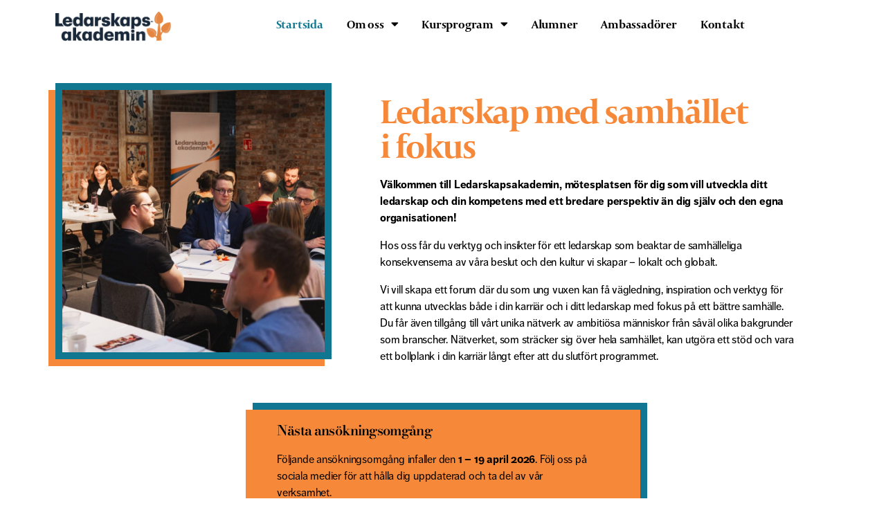

--- FILE ---
content_type: text/html; charset=UTF-8
request_url: https://ledarskapsakademin.fi/
body_size: 15821
content:
<!DOCTYPE html>
<html lang="sv-SE" prefix="og: https://ogp.me/ns#">
<head>
	<meta charset="UTF-8">
	<meta name="viewport" content="width=device-width, initial-scale=1.0, viewport-fit=cover" />		<script id="cookieyes" type="text/javascript" src="https://cdn-cookieyes.com/client_data/ab617e52943a0a555b918695/script.js"></script>
<!-- Sökmotoroptimering av Rank Math – https://rankmath.com/ -->
<title>Ledarskapsakademin - Ledarskap med samhället i fokus</title>
<meta name="description" content="Ledarskapsutbildning för dig mellan 25-35 år som vill utvecklas i ditt ledarskap med ett bredare perspektiv än dig själv och den egna organisationen."/>
<meta name="robots" content="follow, index, max-snippet:-1, max-video-preview:-1, max-image-preview:large"/>
<link rel="canonical" href="https://ledarskapsakademin.fi/" />
<meta property="og:locale" content="sv_SE" />
<meta property="og:type" content="website" />
<meta property="og:title" content="Ledarskapsakademin - Ledarskap med samhället i fokus" />
<meta property="og:description" content="Ledarskapsutbildning för dig mellan 25-35 år som vill utvecklas i ditt ledarskap med ett bredare perspektiv än dig själv och den egna organisationen." />
<meta property="og:url" content="https://ledarskapsakademin.fi/" />
<meta property="og:site_name" content="Ledarskapsakademin" />
<meta property="og:updated_time" content="2026-01-14T09:45:53+00:00" />
<meta property="og:image" content="https://ledarskapsakademin.fi/wp-content/uploads/2023/02/Ledarskapsutbildning-med-samhallet-i-fokus-1024x538.png" />
<meta property="og:image:secure_url" content="https://ledarskapsakademin.fi/wp-content/uploads/2023/02/Ledarskapsutbildning-med-samhallet-i-fokus-1024x538.png" />
<meta property="og:image:width" content="580" />
<meta property="og:image:height" content="305" />
<meta property="og:image:alt" content="ledarskap" />
<meta property="og:image:type" content="image/png" />
<meta property="article:published_time" content="2022-10-13T08:16:44+00:00" />
<meta property="article:modified_time" content="2026-01-14T09:45:53+00:00" />
<meta name="twitter:card" content="summary_large_image" />
<meta name="twitter:title" content="Ledarskapsakademin - Ledarskap med samhället i fokus" />
<meta name="twitter:description" content="Ledarskapsutbildning för dig mellan 25-35 år som vill utvecklas i ditt ledarskap med ett bredare perspektiv än dig själv och den egna organisationen." />
<meta name="twitter:image" content="https://ledarskapsakademin.fi/wp-content/uploads/2023/02/Ledarskapsutbildning-med-samhallet-i-fokus-1024x538.png" />
<meta name="twitter:label1" content="Skriven av" />
<meta name="twitter:data1" content="Corinne Grönholm" />
<meta name="twitter:label2" content="Lästid" />
<meta name="twitter:data2" content="3 minuter" />
<script type="application/ld+json" class="rank-math-schema">{"@context":"https://schema.org","@graph":[{"@type":"Organization","@id":"https://ledarskapsakademin.fi/#organization","name":"Ledarskapsakademin","url":"https://ledarskapsakademin.fi","logo":{"@type":"ImageObject","@id":"https://ledarskapsakademin.fi/#logo","url":"https://ledarskapsakademin.fi/wp-content/uploads/2022/10/Ledarskapsakademin_logga.png","contentUrl":"https://ledarskapsakademin.fi/wp-content/uploads/2022/10/Ledarskapsakademin_logga.png","caption":"Ledarskapsakademin","inLanguage":"sv-SE","width":"3164","height":"881"}},{"@type":"WebSite","@id":"https://ledarskapsakademin.fi/#website","url":"https://ledarskapsakademin.fi","name":"Ledarskapsakademin","alternateName":"Akademin","publisher":{"@id":"https://ledarskapsakademin.fi/#organization"},"inLanguage":"sv-SE","potentialAction":{"@type":"SearchAction","target":"https://ledarskapsakademin.fi/?s={search_term_string}","query-input":"required name=search_term_string"}},{"@type":"ImageObject","@id":"https://ledarskapsakademin.fi/wp-content/uploads/elementor/thumbs/1web-scaled-e1749715825937-r76vra9ba6ybeaj438ewof2o4dnvenjvqtgvvbfrps.jpg","url":"https://ledarskapsakademin.fi/wp-content/uploads/elementor/thumbs/1web-scaled-e1749715825937-r76vra9ba6ybeaj438ewof2o4dnvenjvqtgvvbfrps.jpg","width":"200","height":"200","inLanguage":"sv-SE"},{"@type":"WebPage","@id":"https://ledarskapsakademin.fi/#webpage","url":"https://ledarskapsakademin.fi/","name":"Ledarskapsakademin - Ledarskap med samh\u00e4llet i fokus","datePublished":"2022-10-13T08:16:44+00:00","dateModified":"2026-01-14T09:45:53+00:00","about":{"@id":"https://ledarskapsakademin.fi/#organization"},"isPartOf":{"@id":"https://ledarskapsakademin.fi/#website"},"primaryImageOfPage":{"@id":"https://ledarskapsakademin.fi/wp-content/uploads/elementor/thumbs/1web-scaled-e1749715825937-r76vra9ba6ybeaj438ewof2o4dnvenjvqtgvvbfrps.jpg"},"inLanguage":"sv-SE"},{"@type":"Person","@id":"https://ledarskapsakademin.fi/#author","name":"Corinne Gr\u00f6nholm","image":{"@type":"ImageObject","@id":"https://secure.gravatar.com/avatar/3f9d5bf6751f33024e071f60a4e59da0d93fbdcc6e4bb35057d3c0da3c1eab01?s=96&amp;d=mm&amp;r=g","url":"https://secure.gravatar.com/avatar/3f9d5bf6751f33024e071f60a4e59da0d93fbdcc6e4bb35057d3c0da3c1eab01?s=96&amp;d=mm&amp;r=g","caption":"Corinne Gr\u00f6nholm","inLanguage":"sv-SE"},"worksFor":{"@id":"https://ledarskapsakademin.fi/#organization"}},{"@type":"Article","headline":"Ledarskapsakademin - Ledarskap med samh\u00e4llet i fokus","keywords":"ledarskap,utbildning,samh\u00e4lle","datePublished":"2022-10-13T08:16:44+00:00","dateModified":"2026-01-14T09:45:53+00:00","author":{"@id":"https://ledarskapsakademin.fi/#author","name":"Corinne Gr\u00f6nholm"},"publisher":{"@id":"https://ledarskapsakademin.fi/#organization"},"description":"Ledarskapsutbildning f\u00f6r dig mellan 25-35 \u00e5r som vill utvecklas i ditt ledarskap med ett bredare perspektiv \u00e4n dig sj\u00e4lv och den egna organisationen.","name":"Ledarskapsakademin - Ledarskap med samh\u00e4llet i fokus","@id":"https://ledarskapsakademin.fi/#richSnippet","isPartOf":{"@id":"https://ledarskapsakademin.fi/#webpage"},"image":{"@id":"https://ledarskapsakademin.fi/wp-content/uploads/elementor/thumbs/1web-scaled-e1749715825937-r76vra9ba6ybeaj438ewof2o4dnvenjvqtgvvbfrps.jpg"},"inLanguage":"sv-SE","mainEntityOfPage":{"@id":"https://ledarskapsakademin.fi/#webpage"}}]}</script>
<!-- /Rank Math SEO-tillägg för WordPress -->

<script>
window._wpemojiSettings = {"baseUrl":"https:\/\/s.w.org\/images\/core\/emoji\/16.0.1\/72x72\/","ext":".png","svgUrl":"https:\/\/s.w.org\/images\/core\/emoji\/16.0.1\/svg\/","svgExt":".svg","source":{"concatemoji":"https:\/\/ledarskapsakademin.fi\/wp\/wp-includes\/js\/wp-emoji-release.min.js?ver=6.8.3"}};
/*! This file is auto-generated */
!function(s,n){var o,i,e;function c(e){try{var t={supportTests:e,timestamp:(new Date).valueOf()};sessionStorage.setItem(o,JSON.stringify(t))}catch(e){}}function p(e,t,n){e.clearRect(0,0,e.canvas.width,e.canvas.height),e.fillText(t,0,0);var t=new Uint32Array(e.getImageData(0,0,e.canvas.width,e.canvas.height).data),a=(e.clearRect(0,0,e.canvas.width,e.canvas.height),e.fillText(n,0,0),new Uint32Array(e.getImageData(0,0,e.canvas.width,e.canvas.height).data));return t.every(function(e,t){return e===a[t]})}function u(e,t){e.clearRect(0,0,e.canvas.width,e.canvas.height),e.fillText(t,0,0);for(var n=e.getImageData(16,16,1,1),a=0;a<n.data.length;a++)if(0!==n.data[a])return!1;return!0}function f(e,t,n,a){switch(t){case"flag":return n(e,"\ud83c\udff3\ufe0f\u200d\u26a7\ufe0f","\ud83c\udff3\ufe0f\u200b\u26a7\ufe0f")?!1:!n(e,"\ud83c\udde8\ud83c\uddf6","\ud83c\udde8\u200b\ud83c\uddf6")&&!n(e,"\ud83c\udff4\udb40\udc67\udb40\udc62\udb40\udc65\udb40\udc6e\udb40\udc67\udb40\udc7f","\ud83c\udff4\u200b\udb40\udc67\u200b\udb40\udc62\u200b\udb40\udc65\u200b\udb40\udc6e\u200b\udb40\udc67\u200b\udb40\udc7f");case"emoji":return!a(e,"\ud83e\udedf")}return!1}function g(e,t,n,a){var r="undefined"!=typeof WorkerGlobalScope&&self instanceof WorkerGlobalScope?new OffscreenCanvas(300,150):s.createElement("canvas"),o=r.getContext("2d",{willReadFrequently:!0}),i=(o.textBaseline="top",o.font="600 32px Arial",{});return e.forEach(function(e){i[e]=t(o,e,n,a)}),i}function t(e){var t=s.createElement("script");t.src=e,t.defer=!0,s.head.appendChild(t)}"undefined"!=typeof Promise&&(o="wpEmojiSettingsSupports",i=["flag","emoji"],n.supports={everything:!0,everythingExceptFlag:!0},e=new Promise(function(e){s.addEventListener("DOMContentLoaded",e,{once:!0})}),new Promise(function(t){var n=function(){try{var e=JSON.parse(sessionStorage.getItem(o));if("object"==typeof e&&"number"==typeof e.timestamp&&(new Date).valueOf()<e.timestamp+604800&&"object"==typeof e.supportTests)return e.supportTests}catch(e){}return null}();if(!n){if("undefined"!=typeof Worker&&"undefined"!=typeof OffscreenCanvas&&"undefined"!=typeof URL&&URL.createObjectURL&&"undefined"!=typeof Blob)try{var e="postMessage("+g.toString()+"("+[JSON.stringify(i),f.toString(),p.toString(),u.toString()].join(",")+"));",a=new Blob([e],{type:"text/javascript"}),r=new Worker(URL.createObjectURL(a),{name:"wpTestEmojiSupports"});return void(r.onmessage=function(e){c(n=e.data),r.terminate(),t(n)})}catch(e){}c(n=g(i,f,p,u))}t(n)}).then(function(e){for(var t in e)n.supports[t]=e[t],n.supports.everything=n.supports.everything&&n.supports[t],"flag"!==t&&(n.supports.everythingExceptFlag=n.supports.everythingExceptFlag&&n.supports[t]);n.supports.everythingExceptFlag=n.supports.everythingExceptFlag&&!n.supports.flag,n.DOMReady=!1,n.readyCallback=function(){n.DOMReady=!0}}).then(function(){return e}).then(function(){var e;n.supports.everything||(n.readyCallback(),(e=n.source||{}).concatemoji?t(e.concatemoji):e.wpemoji&&e.twemoji&&(t(e.twemoji),t(e.wpemoji)))}))}((window,document),window._wpemojiSettings);
</script>
<link rel="stylesheet" type="text/css" href="https://use.typekit.net/zhr1yqx.css"><style id='wp-emoji-styles-inline-css'>

	img.wp-smiley, img.emoji {
		display: inline !important;
		border: none !important;
		box-shadow: none !important;
		height: 1em !important;
		width: 1em !important;
		margin: 0 0.07em !important;
		vertical-align: -0.1em !important;
		background: none !important;
		padding: 0 !important;
	}
</style>
<style id='classic-theme-styles-inline-css'>
/*! This file is auto-generated */
.wp-block-button__link{color:#fff;background-color:#32373c;border-radius:9999px;box-shadow:none;text-decoration:none;padding:calc(.667em + 2px) calc(1.333em + 2px);font-size:1.125em}.wp-block-file__button{background:#32373c;color:#fff;text-decoration:none}
</style>
<style id='global-styles-inline-css'>
:root{--wp--preset--aspect-ratio--square: 1;--wp--preset--aspect-ratio--4-3: 4/3;--wp--preset--aspect-ratio--3-4: 3/4;--wp--preset--aspect-ratio--3-2: 3/2;--wp--preset--aspect-ratio--2-3: 2/3;--wp--preset--aspect-ratio--16-9: 16/9;--wp--preset--aspect-ratio--9-16: 9/16;--wp--preset--color--black: #000000;--wp--preset--color--cyan-bluish-gray: #abb8c3;--wp--preset--color--white: #ffffff;--wp--preset--color--pale-pink: #f78da7;--wp--preset--color--vivid-red: #cf2e2e;--wp--preset--color--luminous-vivid-orange: #ff6900;--wp--preset--color--luminous-vivid-amber: #fcb900;--wp--preset--color--light-green-cyan: #7bdcb5;--wp--preset--color--vivid-green-cyan: #00d084;--wp--preset--color--pale-cyan-blue: #8ed1fc;--wp--preset--color--vivid-cyan-blue: #0693e3;--wp--preset--color--vivid-purple: #9b51e0;--wp--preset--color--accent: #cd2653;--wp--preset--color--primary: #000000;--wp--preset--color--secondary: #6d6d6d;--wp--preset--color--subtle-background: #dcd7ca;--wp--preset--color--background: #f5efe0;--wp--preset--gradient--vivid-cyan-blue-to-vivid-purple: linear-gradient(135deg,rgba(6,147,227,1) 0%,rgb(155,81,224) 100%);--wp--preset--gradient--light-green-cyan-to-vivid-green-cyan: linear-gradient(135deg,rgb(122,220,180) 0%,rgb(0,208,130) 100%);--wp--preset--gradient--luminous-vivid-amber-to-luminous-vivid-orange: linear-gradient(135deg,rgba(252,185,0,1) 0%,rgba(255,105,0,1) 100%);--wp--preset--gradient--luminous-vivid-orange-to-vivid-red: linear-gradient(135deg,rgba(255,105,0,1) 0%,rgb(207,46,46) 100%);--wp--preset--gradient--very-light-gray-to-cyan-bluish-gray: linear-gradient(135deg,rgb(238,238,238) 0%,rgb(169,184,195) 100%);--wp--preset--gradient--cool-to-warm-spectrum: linear-gradient(135deg,rgb(74,234,220) 0%,rgb(151,120,209) 20%,rgb(207,42,186) 40%,rgb(238,44,130) 60%,rgb(251,105,98) 80%,rgb(254,248,76) 100%);--wp--preset--gradient--blush-light-purple: linear-gradient(135deg,rgb(255,206,236) 0%,rgb(152,150,240) 100%);--wp--preset--gradient--blush-bordeaux: linear-gradient(135deg,rgb(254,205,165) 0%,rgb(254,45,45) 50%,rgb(107,0,62) 100%);--wp--preset--gradient--luminous-dusk: linear-gradient(135deg,rgb(255,203,112) 0%,rgb(199,81,192) 50%,rgb(65,88,208) 100%);--wp--preset--gradient--pale-ocean: linear-gradient(135deg,rgb(255,245,203) 0%,rgb(182,227,212) 50%,rgb(51,167,181) 100%);--wp--preset--gradient--electric-grass: linear-gradient(135deg,rgb(202,248,128) 0%,rgb(113,206,126) 100%);--wp--preset--gradient--midnight: linear-gradient(135deg,rgb(2,3,129) 0%,rgb(40,116,252) 100%);--wp--preset--font-size--small: 18px;--wp--preset--font-size--medium: 20px;--wp--preset--font-size--large: 26.25px;--wp--preset--font-size--x-large: 42px;--wp--preset--font-size--normal: 21px;--wp--preset--font-size--larger: 32px;--wp--preset--spacing--20: 0.44rem;--wp--preset--spacing--30: 0.67rem;--wp--preset--spacing--40: 1rem;--wp--preset--spacing--50: 1.5rem;--wp--preset--spacing--60: 2.25rem;--wp--preset--spacing--70: 3.38rem;--wp--preset--spacing--80: 5.06rem;--wp--preset--shadow--natural: 6px 6px 9px rgba(0, 0, 0, 0.2);--wp--preset--shadow--deep: 12px 12px 50px rgba(0, 0, 0, 0.4);--wp--preset--shadow--sharp: 6px 6px 0px rgba(0, 0, 0, 0.2);--wp--preset--shadow--outlined: 6px 6px 0px -3px rgba(255, 255, 255, 1), 6px 6px rgba(0, 0, 0, 1);--wp--preset--shadow--crisp: 6px 6px 0px rgba(0, 0, 0, 1);}:where(.is-layout-flex){gap: 0.5em;}:where(.is-layout-grid){gap: 0.5em;}body .is-layout-flex{display: flex;}.is-layout-flex{flex-wrap: wrap;align-items: center;}.is-layout-flex > :is(*, div){margin: 0;}body .is-layout-grid{display: grid;}.is-layout-grid > :is(*, div){margin: 0;}:where(.wp-block-columns.is-layout-flex){gap: 2em;}:where(.wp-block-columns.is-layout-grid){gap: 2em;}:where(.wp-block-post-template.is-layout-flex){gap: 1.25em;}:where(.wp-block-post-template.is-layout-grid){gap: 1.25em;}.has-black-color{color: var(--wp--preset--color--black) !important;}.has-cyan-bluish-gray-color{color: var(--wp--preset--color--cyan-bluish-gray) !important;}.has-white-color{color: var(--wp--preset--color--white) !important;}.has-pale-pink-color{color: var(--wp--preset--color--pale-pink) !important;}.has-vivid-red-color{color: var(--wp--preset--color--vivid-red) !important;}.has-luminous-vivid-orange-color{color: var(--wp--preset--color--luminous-vivid-orange) !important;}.has-luminous-vivid-amber-color{color: var(--wp--preset--color--luminous-vivid-amber) !important;}.has-light-green-cyan-color{color: var(--wp--preset--color--light-green-cyan) !important;}.has-vivid-green-cyan-color{color: var(--wp--preset--color--vivid-green-cyan) !important;}.has-pale-cyan-blue-color{color: var(--wp--preset--color--pale-cyan-blue) !important;}.has-vivid-cyan-blue-color{color: var(--wp--preset--color--vivid-cyan-blue) !important;}.has-vivid-purple-color{color: var(--wp--preset--color--vivid-purple) !important;}.has-black-background-color{background-color: var(--wp--preset--color--black) !important;}.has-cyan-bluish-gray-background-color{background-color: var(--wp--preset--color--cyan-bluish-gray) !important;}.has-white-background-color{background-color: var(--wp--preset--color--white) !important;}.has-pale-pink-background-color{background-color: var(--wp--preset--color--pale-pink) !important;}.has-vivid-red-background-color{background-color: var(--wp--preset--color--vivid-red) !important;}.has-luminous-vivid-orange-background-color{background-color: var(--wp--preset--color--luminous-vivid-orange) !important;}.has-luminous-vivid-amber-background-color{background-color: var(--wp--preset--color--luminous-vivid-amber) !important;}.has-light-green-cyan-background-color{background-color: var(--wp--preset--color--light-green-cyan) !important;}.has-vivid-green-cyan-background-color{background-color: var(--wp--preset--color--vivid-green-cyan) !important;}.has-pale-cyan-blue-background-color{background-color: var(--wp--preset--color--pale-cyan-blue) !important;}.has-vivid-cyan-blue-background-color{background-color: var(--wp--preset--color--vivid-cyan-blue) !important;}.has-vivid-purple-background-color{background-color: var(--wp--preset--color--vivid-purple) !important;}.has-black-border-color{border-color: var(--wp--preset--color--black) !important;}.has-cyan-bluish-gray-border-color{border-color: var(--wp--preset--color--cyan-bluish-gray) !important;}.has-white-border-color{border-color: var(--wp--preset--color--white) !important;}.has-pale-pink-border-color{border-color: var(--wp--preset--color--pale-pink) !important;}.has-vivid-red-border-color{border-color: var(--wp--preset--color--vivid-red) !important;}.has-luminous-vivid-orange-border-color{border-color: var(--wp--preset--color--luminous-vivid-orange) !important;}.has-luminous-vivid-amber-border-color{border-color: var(--wp--preset--color--luminous-vivid-amber) !important;}.has-light-green-cyan-border-color{border-color: var(--wp--preset--color--light-green-cyan) !important;}.has-vivid-green-cyan-border-color{border-color: var(--wp--preset--color--vivid-green-cyan) !important;}.has-pale-cyan-blue-border-color{border-color: var(--wp--preset--color--pale-cyan-blue) !important;}.has-vivid-cyan-blue-border-color{border-color: var(--wp--preset--color--vivid-cyan-blue) !important;}.has-vivid-purple-border-color{border-color: var(--wp--preset--color--vivid-purple) !important;}.has-vivid-cyan-blue-to-vivid-purple-gradient-background{background: var(--wp--preset--gradient--vivid-cyan-blue-to-vivid-purple) !important;}.has-light-green-cyan-to-vivid-green-cyan-gradient-background{background: var(--wp--preset--gradient--light-green-cyan-to-vivid-green-cyan) !important;}.has-luminous-vivid-amber-to-luminous-vivid-orange-gradient-background{background: var(--wp--preset--gradient--luminous-vivid-amber-to-luminous-vivid-orange) !important;}.has-luminous-vivid-orange-to-vivid-red-gradient-background{background: var(--wp--preset--gradient--luminous-vivid-orange-to-vivid-red) !important;}.has-very-light-gray-to-cyan-bluish-gray-gradient-background{background: var(--wp--preset--gradient--very-light-gray-to-cyan-bluish-gray) !important;}.has-cool-to-warm-spectrum-gradient-background{background: var(--wp--preset--gradient--cool-to-warm-spectrum) !important;}.has-blush-light-purple-gradient-background{background: var(--wp--preset--gradient--blush-light-purple) !important;}.has-blush-bordeaux-gradient-background{background: var(--wp--preset--gradient--blush-bordeaux) !important;}.has-luminous-dusk-gradient-background{background: var(--wp--preset--gradient--luminous-dusk) !important;}.has-pale-ocean-gradient-background{background: var(--wp--preset--gradient--pale-ocean) !important;}.has-electric-grass-gradient-background{background: var(--wp--preset--gradient--electric-grass) !important;}.has-midnight-gradient-background{background: var(--wp--preset--gradient--midnight) !important;}.has-small-font-size{font-size: var(--wp--preset--font-size--small) !important;}.has-medium-font-size{font-size: var(--wp--preset--font-size--medium) !important;}.has-large-font-size{font-size: var(--wp--preset--font-size--large) !important;}.has-x-large-font-size{font-size: var(--wp--preset--font-size--x-large) !important;}
:where(.wp-block-post-template.is-layout-flex){gap: 1.25em;}:where(.wp-block-post-template.is-layout-grid){gap: 1.25em;}
:where(.wp-block-columns.is-layout-flex){gap: 2em;}:where(.wp-block-columns.is-layout-grid){gap: 2em;}
:root :where(.wp-block-pullquote){font-size: 1.5em;line-height: 1.6;}
</style>
<link rel='stylesheet' id='twentytwenty-style-css' href='https://ledarskapsakademin.fi/wp-content/themes/twentytwenty/style.css?ver=2.7' media='all' />
<style id='twentytwenty-style-inline-css'>
.color-accent,.color-accent-hover:hover,.color-accent-hover:focus,:root .has-accent-color,.has-drop-cap:not(:focus):first-letter,.wp-block-button.is-style-outline,a { color: #cd2653; }blockquote,.border-color-accent,.border-color-accent-hover:hover,.border-color-accent-hover:focus { border-color: #cd2653; }button,.button,.faux-button,.wp-block-button__link,.wp-block-file .wp-block-file__button,input[type="button"],input[type="reset"],input[type="submit"],.bg-accent,.bg-accent-hover:hover,.bg-accent-hover:focus,:root .has-accent-background-color,.comment-reply-link { background-color: #cd2653; }.fill-children-accent,.fill-children-accent * { fill: #cd2653; }body,.entry-title a,:root .has-primary-color { color: #000000; }:root .has-primary-background-color { background-color: #000000; }cite,figcaption,.wp-caption-text,.post-meta,.entry-content .wp-block-archives li,.entry-content .wp-block-categories li,.entry-content .wp-block-latest-posts li,.wp-block-latest-comments__comment-date,.wp-block-latest-posts__post-date,.wp-block-embed figcaption,.wp-block-image figcaption,.wp-block-pullquote cite,.comment-metadata,.comment-respond .comment-notes,.comment-respond .logged-in-as,.pagination .dots,.entry-content hr:not(.has-background),hr.styled-separator,:root .has-secondary-color { color: #6d6d6d; }:root .has-secondary-background-color { background-color: #6d6d6d; }pre,fieldset,input,textarea,table,table *,hr { border-color: #dcd7ca; }caption,code,code,kbd,samp,.wp-block-table.is-style-stripes tbody tr:nth-child(odd),:root .has-subtle-background-background-color { background-color: #dcd7ca; }.wp-block-table.is-style-stripes { border-bottom-color: #dcd7ca; }.wp-block-latest-posts.is-grid li { border-top-color: #dcd7ca; }:root .has-subtle-background-color { color: #dcd7ca; }body:not(.overlay-header) .primary-menu > li > a,body:not(.overlay-header) .primary-menu > li > .icon,.modal-menu a,.footer-menu a, .footer-widgets a:where(:not(.wp-block-button__link)),#site-footer .wp-block-button.is-style-outline,.wp-block-pullquote:before,.singular:not(.overlay-header) .entry-header a,.archive-header a,.header-footer-group .color-accent,.header-footer-group .color-accent-hover:hover { color: #cd2653; }.social-icons a,#site-footer button:not(.toggle),#site-footer .button,#site-footer .faux-button,#site-footer .wp-block-button__link,#site-footer .wp-block-file__button,#site-footer input[type="button"],#site-footer input[type="reset"],#site-footer input[type="submit"] { background-color: #cd2653; }.header-footer-group,body:not(.overlay-header) #site-header .toggle,.menu-modal .toggle { color: #000000; }body:not(.overlay-header) .primary-menu ul { background-color: #000000; }body:not(.overlay-header) .primary-menu > li > ul:after { border-bottom-color: #000000; }body:not(.overlay-header) .primary-menu ul ul:after { border-left-color: #000000; }.site-description,body:not(.overlay-header) .toggle-inner .toggle-text,.widget .post-date,.widget .rss-date,.widget_archive li,.widget_categories li,.widget cite,.widget_pages li,.widget_meta li,.widget_nav_menu li,.powered-by-wordpress,.footer-credits .privacy-policy,.to-the-top,.singular .entry-header .post-meta,.singular:not(.overlay-header) .entry-header .post-meta a { color: #6d6d6d; }.header-footer-group pre,.header-footer-group fieldset,.header-footer-group input,.header-footer-group textarea,.header-footer-group table,.header-footer-group table *,.footer-nav-widgets-wrapper,#site-footer,.menu-modal nav *,.footer-widgets-outer-wrapper,.footer-top { border-color: #dcd7ca; }.header-footer-group table caption,body:not(.overlay-header) .header-inner .toggle-wrapper::before { background-color: #dcd7ca; }
</style>
<link rel='stylesheet' id='twentytwenty-fonts-css' href='https://ledarskapsakademin.fi/wp-content/themes/twentytwenty/assets/css/font-inter.css?ver=2.7' media='all' />
<link rel='stylesheet' id='twentytwenty-print-style-css' href='https://ledarskapsakademin.fi/wp-content/themes/twentytwenty/print.css?ver=2.7' media='print' />
<link rel='stylesheet' id='e-animation-pulse-css' href='https://ledarskapsakademin.fi/wp-content/plugins/elementor/assets/lib/animations/styles/e-animation-pulse.min.css?ver=3.34.1' media='all' />
<link rel='stylesheet' id='elementor-frontend-css' href='https://ledarskapsakademin.fi/wp-content/uploads/elementor/css/custom-frontend.min.css?ver=1755674122' media='all' />
<link rel='stylesheet' id='widget-image-css' href='https://ledarskapsakademin.fi/wp-content/plugins/elementor/assets/css/widget-image.min.css?ver=3.34.1' media='all' />
<link rel='stylesheet' id='widget-nav-menu-css' href='https://ledarskapsakademin.fi/wp-content/uploads/elementor/css/custom-pro-widget-nav-menu.min.css?ver=1755674122' media='all' />
<link rel='stylesheet' id='widget-heading-css' href='https://ledarskapsakademin.fi/wp-content/plugins/elementor/assets/css/widget-heading.min.css?ver=3.34.1' media='all' />
<link rel='stylesheet' id='widget-social-icons-css' href='https://ledarskapsakademin.fi/wp-content/plugins/elementor/assets/css/widget-social-icons.min.css?ver=3.34.1' media='all' />
<link rel='stylesheet' id='e-apple-webkit-css' href='https://ledarskapsakademin.fi/wp-content/uploads/elementor/css/custom-apple-webkit.min.css?ver=1755674122' media='all' />
<link rel='stylesheet' id='elementor-icons-css' href='https://ledarskapsakademin.fi/wp-content/plugins/elementor/assets/lib/eicons/css/elementor-icons.min.css?ver=5.45.0' media='all' />
<link rel='stylesheet' id='elementor-post-6-css' href='https://ledarskapsakademin.fi/wp-content/uploads/elementor/css/post-6.css?ver=1755674123' media='all' />
<link rel='stylesheet' id='elementor-post-7-css' href='https://ledarskapsakademin.fi/wp-content/uploads/elementor/css/post-7.css?ver=1768383954' media='all' />
<link rel='stylesheet' id='elementor-post-224-css' href='https://ledarskapsakademin.fi/wp-content/uploads/elementor/css/post-224.css?ver=1755674123' media='all' />
<link rel='stylesheet' id='elementor-post-6062-css' href='https://ledarskapsakademin.fi/wp-content/uploads/elementor/css/post-6062.css?ver=1755674123' media='all' />
<link rel='stylesheet' id='elementor-gf-local-playball-css' href='https://ledarskapsakademin.fi/wp-content/uploads/elementor/google-fonts/css/playball.css?ver=1742255055' media='all' />
<link rel='stylesheet' id='elementor-gf-local-roboto-css' href='https://ledarskapsakademin.fi/wp-content/uploads/elementor/google-fonts/css/roboto.css?ver=1742255083' media='all' />
<link rel='stylesheet' id='elementor-gf-local-bodonimoda-css' href='https://ledarskapsakademin.fi/wp-content/uploads/elementor/google-fonts/css/bodonimoda.css?ver=1742270329' media='all' />
<link rel='stylesheet' id='elementor-icons-shared-0-css' href='https://ledarskapsakademin.fi/wp-content/plugins/elementor/assets/lib/font-awesome/css/fontawesome.min.css?ver=5.15.3' media='all' />
<link rel='stylesheet' id='elementor-icons-fa-solid-css' href='https://ledarskapsakademin.fi/wp-content/plugins/elementor/assets/lib/font-awesome/css/solid.min.css?ver=5.15.3' media='all' />
<link rel='stylesheet' id='elementor-icons-fa-brands-css' href='https://ledarskapsakademin.fi/wp-content/plugins/elementor/assets/lib/font-awesome/css/brands.min.css?ver=5.15.3' media='all' />
<script src="https://ledarskapsakademin.fi/wp-content/themes/twentytwenty/assets/js/index.js?ver=2.7" id="twentytwenty-js-js" defer data-wp-strategy="defer"></script>
<script src="https://ledarskapsakademin.fi/wp/wp-includes/js/jquery/jquery.min.js?ver=3.7.1" id="jquery-core-js"></script>
<script src="https://ledarskapsakademin.fi/wp/wp-includes/js/jquery/jquery-migrate.min.js?ver=3.4.1" id="jquery-migrate-js"></script>
<link rel="https://api.w.org/" href="https://ledarskapsakademin.fi/wp-json/" /><link rel="alternate" title="JSON" type="application/json" href="https://ledarskapsakademin.fi/wp-json/wp/v2/pages/7" /><link rel="EditURI" type="application/rsd+xml" title="RSD" href="https://ledarskapsakademin.fi/wp/xmlrpc.php?rsd" />
<meta name="generator" content="WordPress 6.8.3" />
<link rel='shortlink' href='https://ledarskapsakademin.fi/' />
<link rel="alternate" title="oEmbed (JSON)" type="application/json+oembed" href="https://ledarskapsakademin.fi/wp-json/oembed/1.0/embed?url=https%3A%2F%2Fledarskapsakademin.fi%2F" />
<link rel="alternate" title="oEmbed (XML)" type="text/xml+oembed" href="https://ledarskapsakademin.fi/wp-json/oembed/1.0/embed?url=https%3A%2F%2Fledarskapsakademin.fi%2F&#038;format=xml" />
	<script>document.documentElement.className = document.documentElement.className.replace( 'no-js', 'js' );</script>
	<meta name="generator" content="Elementor 3.34.1; features: additional_custom_breakpoints; settings: css_print_method-external, google_font-enabled, font_display-auto">
			<style>
				.e-con.e-parent:nth-of-type(n+4):not(.e-lazyloaded):not(.e-no-lazyload),
				.e-con.e-parent:nth-of-type(n+4):not(.e-lazyloaded):not(.e-no-lazyload) * {
					background-image: none !important;
				}
				@media screen and (max-height: 1024px) {
					.e-con.e-parent:nth-of-type(n+3):not(.e-lazyloaded):not(.e-no-lazyload),
					.e-con.e-parent:nth-of-type(n+3):not(.e-lazyloaded):not(.e-no-lazyload) * {
						background-image: none !important;
					}
				}
				@media screen and (max-height: 640px) {
					.e-con.e-parent:nth-of-type(n+2):not(.e-lazyloaded):not(.e-no-lazyload),
					.e-con.e-parent:nth-of-type(n+2):not(.e-lazyloaded):not(.e-no-lazyload) * {
						background-image: none !important;
					}
				}
			</style>
						<meta name="theme-color" content="#FFFFFF">
			<link rel="icon" href="https://ledarskapsakademin.fi/wp-content/uploads/2022/10/LA_favicon-01-150x150.png" sizes="32x32" />
<link rel="icon" href="https://ledarskapsakademin.fi/wp-content/uploads/2022/10/LA_favicon-01-300x300.png" sizes="192x192" />
<link rel="apple-touch-icon" href="https://ledarskapsakademin.fi/wp-content/uploads/2022/10/LA_favicon-01-300x300.png" />
<meta name="msapplication-TileImage" content="https://ledarskapsakademin.fi/wp-content/uploads/2022/10/LA_favicon-01-300x300.png" />
		<style id="wp-custom-css">
			

/** Start Block Kit CSS: 144-3-3a7d335f39a8579c20cdf02f8d462582 **/

.envato-block__preview{overflow: visible;}

/* Envato Kit 141 Custom Styles - Applied to the element under Advanced */

.elementor-headline-animation-type-drop-in .elementor-headline-dynamic-wrapper{
	text-align: center;
}
.envato-kit-141-top-0 h1,
.envato-kit-141-top-0 h2,
.envato-kit-141-top-0 h3,
.envato-kit-141-top-0 h4,
.envato-kit-141-top-0 h5,
.envato-kit-141-top-0 h6,
.envato-kit-141-top-0 p {
	margin-top: 0;
}

.envato-kit-141-newsletter-inline .elementor-field-textual.elementor-size-md {
	padding-left: 1.5rem;
	padding-right: 1.5rem;
}

.envato-kit-141-bottom-0 p {
	margin-bottom: 0;
}

.envato-kit-141-bottom-8 .elementor-price-list .elementor-price-list-item .elementor-price-list-header {
	margin-bottom: .5rem;
}

.envato-kit-141.elementor-widget-testimonial-carousel.elementor-pagination-type-bullets .swiper-container {
	padding-bottom: 52px;
}

.envato-kit-141-display-inline {
	display: inline-block;
}

.envato-kit-141 .elementor-slick-slider ul.slick-dots {
	bottom: -40px;
}

.wp-block{
	width:80%!important;
}

#menu-1-e8d9ada{
	text-align:right;
}


		</style>
		</head>
<body class="home wp-singular page-template page-template-elementor_header_footer page page-id-7 wp-custom-logo wp-embed-responsive wp-theme-twentytwenty singular enable-search-modal missing-post-thumbnail has-no-pagination not-showing-comments show-avatars elementor_header_footer footer-top-visible elementor-default elementor-template-full-width elementor-kit-6 elementor-page elementor-page-7">
<a class="skip-link screen-reader-text" href="#site-content">Hoppa till innehåll</a>		<header data-elementor-type="header" data-elementor-id="224" class="elementor elementor-224 elementor-location-header" data-elementor-post-type="elementor_library">
					<section class="elementor-section elementor-top-section elementor-element elementor-element-38e1e4c elementor-section-boxed elementor-section-height-default elementor-section-height-default" data-id="38e1e4c" data-element_type="section" data-settings="{&quot;background_background&quot;:&quot;classic&quot;}">
						<div class="elementor-container elementor-column-gap-default">
					<div class="elementor-column elementor-col-50 elementor-top-column elementor-element elementor-element-45dd391" data-id="45dd391" data-element_type="column">
			<div class="elementor-widget-wrap elementor-element-populated">
						<div class="elementor-element elementor-element-c5af9c2 animated-slow elementor-invisible elementor-widget elementor-widget-theme-site-logo elementor-widget-image" data-id="c5af9c2" data-element_type="widget" data-settings="{&quot;_animation&quot;:&quot;pulse&quot;}" data-widget_type="theme-site-logo.default">
				<div class="elementor-widget-container">
											<a href="https://ledarskapsakademin.fi">
			<img fetchpriority="high" width="3213" height="922" src="https://ledarskapsakademin.fi/wp-content/uploads/2022/10/Ledarskapsakademin_logga-1.png" class="attachment-full size-full wp-image-5234" alt="" srcset="https://ledarskapsakademin.fi/wp-content/uploads/2022/10/Ledarskapsakademin_logga-1.png 3213w, https://ledarskapsakademin.fi/wp-content/uploads/2022/10/Ledarskapsakademin_logga-1-300x86.png 300w, https://ledarskapsakademin.fi/wp-content/uploads/2022/10/Ledarskapsakademin_logga-1-1024x294.png 1024w, https://ledarskapsakademin.fi/wp-content/uploads/2022/10/Ledarskapsakademin_logga-1-768x220.png 768w, https://ledarskapsakademin.fi/wp-content/uploads/2022/10/Ledarskapsakademin_logga-1-1536x441.png 1536w, https://ledarskapsakademin.fi/wp-content/uploads/2022/10/Ledarskapsakademin_logga-1-2048x588.png 2048w, https://ledarskapsakademin.fi/wp-content/uploads/2022/10/Ledarskapsakademin_logga-1-1200x344.png 1200w, https://ledarskapsakademin.fi/wp-content/uploads/2022/10/Ledarskapsakademin_logga-1-1980x568.png 1980w" sizes="(max-width: 3213px) 100vw, 3213px" />				</a>
											</div>
				</div>
					</div>
		</div>
				<div class="elementor-column elementor-col-50 elementor-top-column elementor-element elementor-element-8375f79" data-id="8375f79" data-element_type="column">
			<div class="elementor-widget-wrap elementor-element-populated">
						<div class="elementor-element elementor-element-394e08a elementor-nav-menu__align-center elementor-nav-menu--stretch elementor-nav-menu--dropdown-tablet elementor-nav-menu__text-align-aside elementor-nav-menu--toggle elementor-nav-menu--burger elementor-widget elementor-widget-nav-menu" data-id="394e08a" data-element_type="widget" data-settings="{&quot;full_width&quot;:&quot;stretch&quot;,&quot;layout&quot;:&quot;horizontal&quot;,&quot;submenu_icon&quot;:{&quot;value&quot;:&quot;&lt;i class=\&quot;fas fa-caret-down\&quot; aria-hidden=\&quot;true\&quot;&gt;&lt;\/i&gt;&quot;,&quot;library&quot;:&quot;fa-solid&quot;},&quot;toggle&quot;:&quot;burger&quot;}" data-widget_type="nav-menu.default">
				<div class="elementor-widget-container">
								<nav aria-label="Meny" class="elementor-nav-menu--main elementor-nav-menu__container elementor-nav-menu--layout-horizontal e--pointer-none">
				<ul id="menu-1-394e08a" class="elementor-nav-menu"><li class="menu-item menu-item-type-post_type menu-item-object-page menu-item-home current-menu-item page_item page-item-7 current_page_item menu-item-223"><a href="https://ledarskapsakademin.fi/" aria-current="page" class="elementor-item elementor-item-active">Startsida</a></li>
<li class="menu-item menu-item-type-post_type menu-item-object-page menu-item-has-children menu-item-222"><a href="https://ledarskapsakademin.fi/om-oss/" class="elementor-item">Om oss</a>
<ul class="sub-menu elementor-nav-menu--dropdown">
	<li class="menu-item menu-item-type-post_type menu-item-object-page menu-item-2654"><a href="https://ledarskapsakademin.fi/hallbarhet-tillganglighet/" class="elementor-sub-item">Hållbarhet &#038; Tillgänglighet</a></li>
</ul>
</li>
<li class="menu-item menu-item-type-post_type menu-item-object-page menu-item-has-children menu-item-221"><a href="https://ledarskapsakademin.fi/kursprogram/" class="elementor-item">Kursprogram</a>
<ul class="sub-menu elementor-nav-menu--dropdown">
	<li class="menu-item menu-item-type-post_type menu-item-object-page menu-item-6823"><a href="https://ledarskapsakademin.fi/kursprogram/info-om-modulerna/" class="elementor-sub-item">Om modulerna</a></li>
	<li class="menu-item menu-item-type-post_type menu-item-object-page menu-item-7197"><a href="https://ledarskapsakademin.fi/kursprogram/grupparbeten/" class="elementor-sub-item">Grupparbeten kring komplexa problem</a></li>
</ul>
</li>
<li class="menu-item menu-item-type-post_type menu-item-object-page menu-item-220"><a href="https://ledarskapsakademin.fi/alumner/" class="elementor-item">Alumner</a></li>
<li class="menu-item menu-item-type-post_type menu-item-object-page menu-item-6030"><a href="https://ledarskapsakademin.fi/ambassadorer/" class="elementor-item">Ambassadörer</a></li>
<li class="menu-item menu-item-type-post_type menu-item-object-page menu-item-439"><a href="https://ledarskapsakademin.fi/kontakt/" class="elementor-item">Kontakt</a></li>
</ul>			</nav>
					<div class="elementor-menu-toggle" role="button" tabindex="0" aria-label="Slå på/av meny" aria-expanded="false">
			<i aria-hidden="true" role="presentation" class="elementor-menu-toggle__icon--open eicon-menu-bar"></i><i aria-hidden="true" role="presentation" class="elementor-menu-toggle__icon--close eicon-close"></i>		</div>
					<nav class="elementor-nav-menu--dropdown elementor-nav-menu__container" aria-hidden="true">
				<ul id="menu-2-394e08a" class="elementor-nav-menu"><li class="menu-item menu-item-type-post_type menu-item-object-page menu-item-home current-menu-item page_item page-item-7 current_page_item menu-item-223"><a href="https://ledarskapsakademin.fi/" aria-current="page" class="elementor-item elementor-item-active" tabindex="-1">Startsida</a></li>
<li class="menu-item menu-item-type-post_type menu-item-object-page menu-item-has-children menu-item-222"><a href="https://ledarskapsakademin.fi/om-oss/" class="elementor-item" tabindex="-1">Om oss</a>
<ul class="sub-menu elementor-nav-menu--dropdown">
	<li class="menu-item menu-item-type-post_type menu-item-object-page menu-item-2654"><a href="https://ledarskapsakademin.fi/hallbarhet-tillganglighet/" class="elementor-sub-item" tabindex="-1">Hållbarhet &#038; Tillgänglighet</a></li>
</ul>
</li>
<li class="menu-item menu-item-type-post_type menu-item-object-page menu-item-has-children menu-item-221"><a href="https://ledarskapsakademin.fi/kursprogram/" class="elementor-item" tabindex="-1">Kursprogram</a>
<ul class="sub-menu elementor-nav-menu--dropdown">
	<li class="menu-item menu-item-type-post_type menu-item-object-page menu-item-6823"><a href="https://ledarskapsakademin.fi/kursprogram/info-om-modulerna/" class="elementor-sub-item" tabindex="-1">Om modulerna</a></li>
	<li class="menu-item menu-item-type-post_type menu-item-object-page menu-item-7197"><a href="https://ledarskapsakademin.fi/kursprogram/grupparbeten/" class="elementor-sub-item" tabindex="-1">Grupparbeten kring komplexa problem</a></li>
</ul>
</li>
<li class="menu-item menu-item-type-post_type menu-item-object-page menu-item-220"><a href="https://ledarskapsakademin.fi/alumner/" class="elementor-item" tabindex="-1">Alumner</a></li>
<li class="menu-item menu-item-type-post_type menu-item-object-page menu-item-6030"><a href="https://ledarskapsakademin.fi/ambassadorer/" class="elementor-item" tabindex="-1">Ambassadörer</a></li>
<li class="menu-item menu-item-type-post_type menu-item-object-page menu-item-439"><a href="https://ledarskapsakademin.fi/kontakt/" class="elementor-item" tabindex="-1">Kontakt</a></li>
</ul>			</nav>
						</div>
				</div>
					</div>
		</div>
					</div>
		</section>
				</header>
				<div data-elementor-type="wp-page" data-elementor-id="7" class="elementor elementor-7" data-elementor-post-type="page">
						<section class="elementor-section elementor-top-section elementor-element elementor-element-1878334 elementor-section-boxed elementor-section-height-default elementor-section-height-default" data-id="1878334" data-element_type="section">
						<div class="elementor-container elementor-column-gap-default">
					<div class="elementor-column elementor-col-50 elementor-top-column elementor-element elementor-element-f76c86f" data-id="f76c86f" data-element_type="column" data-settings="{&quot;background_background&quot;:&quot;classic&quot;}">
			<div class="elementor-widget-wrap elementor-element-populated">
					<div class="elementor-background-overlay"></div>
						<div class="elementor-element elementor-element-7b4eb87 e-transform elementor-widget-tablet__width-initial bild-2 elementor-widget elementor-widget-image" data-id="7b4eb87" data-element_type="widget" data-settings="{&quot;_transform_translateX_effect&quot;:{&quot;unit&quot;:&quot;px&quot;,&quot;size&quot;:&quot;&quot;,&quot;sizes&quot;:[]},&quot;_transform_translateX_effect_tablet&quot;:{&quot;unit&quot;:&quot;px&quot;,&quot;size&quot;:&quot;&quot;,&quot;sizes&quot;:[]},&quot;_transform_translateX_effect_mobile&quot;:{&quot;unit&quot;:&quot;px&quot;,&quot;size&quot;:&quot;&quot;,&quot;sizes&quot;:[]},&quot;_transform_translateY_effect&quot;:{&quot;unit&quot;:&quot;px&quot;,&quot;size&quot;:&quot;&quot;,&quot;sizes&quot;:[]},&quot;_transform_translateY_effect_tablet&quot;:{&quot;unit&quot;:&quot;px&quot;,&quot;size&quot;:&quot;&quot;,&quot;sizes&quot;:[]},&quot;_transform_translateY_effect_mobile&quot;:{&quot;unit&quot;:&quot;px&quot;,&quot;size&quot;:&quot;&quot;,&quot;sizes&quot;:[]}}" data-widget_type="image.default">
				<div class="elementor-widget-container">
															<img decoding="async" src="https://ledarskapsakademin.fi/wp-content/uploads/elementor/thumbs/1web-scaled-e1749715825937-r76vra9ba6ybeaj438ewof2o4dnvenjvqtgvvbfrps.jpg" title="" alt="Adepter under en modul." loading="lazy" />															</div>
				</div>
					</div>
		</div>
				<div class="elementor-column elementor-col-50 elementor-top-column elementor-element elementor-element-f32957e" data-id="f32957e" data-element_type="column">
			<div class="elementor-widget-wrap elementor-element-populated">
						<div class="elementor-element elementor-element-23acf97 elementor-widget elementor-widget-heading" data-id="23acf97" data-element_type="widget" data-widget_type="heading.default">
				<div class="elementor-widget-container">
					<h1 class="elementor-heading-title elementor-size-default">Ledarskap med samhället<br> i fokus </h1>				</div>
				</div>
				<div class="elementor-element elementor-element-244a3ee elementor-widget elementor-widget-text-editor" data-id="244a3ee" data-element_type="widget" data-widget_type="text-editor.default">
				<div class="elementor-widget-container">
									<p><strong>Välkommen till Ledarskapsakademin, mötesplatsen för dig </strong><strong>som vill utveckla </strong><strong>ditt ledarskap och din kompetens med ett bredare perspektiv än dig själv och den egna organisationen!</strong></p><p>Hos oss får du verktyg och insikter för ett ledarskap som beaktar de samhälleliga konsekvenserna av våra beslut och den kultur vi skapar – lokalt och globalt.</p><p>Vi vill skapa ett forum där du som ung vuxen kan få vägledning, inspiration och verktyg för att kunna utvecklas både i din karriär och i ditt ledarskap med fokus på ett bättre samhälle. Du får även tillgång till vårt unika nätverk av ambitiösa människor från såväl olika bakgrunder som branscher. Nätverket, som sträcker sig över hela samhället, kan utgöra ett stöd och vara ett bollplank i din karriär långt efter att du slutfört programmet.</p>								</div>
				</div>
				<div class="elementor-element elementor-element-c3e21bd elementor-align-left elementor-tablet-align-center elementor-hidden-desktop elementor-hidden-tablet elementor-hidden-mobile elementor-widget elementor-widget-button" data-id="c3e21bd" data-element_type="widget" data-widget_type="button.default">
				<div class="elementor-widget-container">
									<div class="elementor-button-wrapper">
					<a class="elementor-button elementor-button-link elementor-size-sm" href="https://ledarskapsakademin.fi/ansokan/">
						<span class="elementor-button-content-wrapper">
									<span class="elementor-button-text">Ansökan</span>
					</span>
					</a>
				</div>
								</div>
				</div>
					</div>
		</div>
					</div>
		</section>
				<section class="elementor-section elementor-top-section elementor-element elementor-element-9f29b5b elementor-section-boxed elementor-section-height-default elementor-section-height-default" data-id="9f29b5b" data-element_type="section">
							<div class="elementor-background-overlay"></div>
							<div class="elementor-container elementor-column-gap-default">
					<div class="elementor-column elementor-col-100 elementor-top-column elementor-element elementor-element-e2823fe box-2" data-id="e2823fe" data-element_type="column" data-settings="{&quot;background_background&quot;:&quot;classic&quot;}">
			<div class="elementor-widget-wrap elementor-element-populated">
						<div class="elementor-element elementor-element-f4a1f31 elementor-widget elementor-widget-heading" data-id="f4a1f31" data-element_type="widget" data-widget_type="heading.default">
				<div class="elementor-widget-container">
					<h4 class="elementor-heading-title elementor-size-default">Nästa ansökningsomgång</h4>				</div>
				</div>
				<div class="elementor-element elementor-element-f86d0bd elementor-widget__width-initial elementor-widget-mobile__width-inherit elementor-widget elementor-widget-text-editor" data-id="f86d0bd" data-element_type="widget" data-widget_type="text-editor.default">
				<div class="elementor-widget-container">
									<p>Följande ansökningsomgång infaller den <strong>1 &#8211; 19 april 2026</strong>. Följ oss på sociala medier för att hålla dig uppdaterad och ta del av vår verksamhet.</p>								</div>
				</div>
					</div>
		</div>
					</div>
		</section>
				<section class="elementor-section elementor-top-section elementor-element elementor-element-52e31dc elementor-section-boxed elementor-section-height-default elementor-section-height-default" data-id="52e31dc" data-element_type="section">
							<div class="elementor-background-overlay"></div>
							<div class="elementor-container elementor-column-gap-default">
					<div class="elementor-column elementor-col-100 elementor-top-column elementor-element elementor-element-bb47817" data-id="bb47817" data-element_type="column">
			<div class="elementor-widget-wrap elementor-element-populated">
						<div class="elementor-element elementor-element-81cab34 elementor-hidden-tablet elementor-hidden-mobile elementor-widget elementor-widget-heading" data-id="81cab34" data-element_type="widget" data-widget_type="heading.default">
				<div class="elementor-widget-container">
					<h2 class="elementor-heading-title elementor-size-default">Vi ger dig verktygen för ett <br>samhällsinriktat ledarskap</h2>				</div>
				</div>
				<section class="elementor-section elementor-inner-section elementor-element elementor-element-09f3f42 elementor-section-boxed elementor-section-height-default elementor-section-height-default" data-id="09f3f42" data-element_type="section">
						<div class="elementor-container elementor-column-gap-default">
					<div class="elementor-column elementor-col-50 elementor-inner-column elementor-element elementor-element-a50578f col-1-start" data-id="a50578f" data-element_type="column">
			<div class="elementor-widget-wrap elementor-element-populated">
						<div class="elementor-element elementor-element-18582b7 elementor-hidden-desktop elementor-widget elementor-widget-heading" data-id="18582b7" data-element_type="widget" data-widget_type="heading.default">
				<div class="elementor-widget-container">
					<h2 class="elementor-heading-title elementor-size-default">Vi ger dig verktygen för ett samhällsinriktat ledarskap</h2>				</div>
				</div>
				<div class="elementor-element elementor-element-3d614ea elementor-widget elementor-widget-text-editor" data-id="3d614ea" data-element_type="widget" data-widget_type="text-editor.default">
				<div class="elementor-widget-container">
									<p>En föränderlig värld behöver ledare som ser lösningar, möjligheter och tar i beaktande ett bredare perspektiv än bara sig själv och sin egen bransch. Vi på Ledarskapsakademin vill vara med och inspirera, utbilda och ge verktyg till framtidens ledare med ett intresse för samhällsutveckling. Enligt oss krävs det att såväl nuvarande som kommande ledare har en bred förståelse av olika utmaningar och problemställningar. Särskilt viktigt är en förmåga att arbeta kring komplexa problem som bäst löses genom samarbete inom breda nätverk. Vårt kostnadsfria utbildningsprogram inom ledarskaps- och samhällsfrågor går du vid sidan om ditt arbete eller dina studier.</p><p>Ledarskapsprogrammet består av fyra moduler på en och en halv dag och sträcker sig under en tidsperiod av knappt ett år. Under programmets gång får du fördjupa dig i ett brett fält av ämnen inom ledarskaps- och samhällsfrågor tillsammans med andra engagerade unga vuxna. Därtill kommer du i kontakt med framstående ledare inom olika branscher i såväl den offentliga, privata och tredje sektorn. Utbildningen leder inte till en examen, utan är en plattform för inspiration, kunskap och nätverkande.</p>								</div>
				</div>
					</div>
		</div>
				<div class="elementor-column elementor-col-50 elementor-inner-column elementor-element elementor-element-e70cd77 col-2-start" data-id="e70cd77" data-element_type="column">
			<div class="elementor-widget-wrap elementor-element-populated">
						<div class="elementor-element elementor-element-1b72d98 bild-1 elementor-widget-mobile__width-initial elementor-widget elementor-widget-image" data-id="1b72d98" data-element_type="widget" data-widget_type="image.default">
				<div class="elementor-widget-container">
															<img decoding="async" src="https://ledarskapsakademin.fi/wp-content/uploads/elementor/thumbs/2web-r76vj8r0t7y02e7n1r9tcg4p5patjvmjz0jc23d0y8.jpg" title="" alt="Två adepter sitter vid ett bord och diskuterar." loading="lazy" />															</div>
				</div>
					</div>
		</div>
					</div>
		</section>
				<div class="elementor-element elementor-element-43b659b elementor-align-left elementor-tablet-align-center elementor-widget elementor-widget-button" data-id="43b659b" data-element_type="widget" data-widget_type="button.default">
				<div class="elementor-widget-container">
									<div class="elementor-button-wrapper">
					<a class="elementor-button elementor-button-link elementor-size-sm" href="https://ledarskapsakademin.fi/kursprogram/">
						<span class="elementor-button-content-wrapper">
									<span class="elementor-button-text">Läs mer om vårt kursprogram</span>
					</span>
					</a>
				</div>
								</div>
				</div>
					</div>
		</div>
					</div>
		</section>
				<section class="elementor-section elementor-top-section elementor-element elementor-element-838090b elementor-section-boxed elementor-section-height-default elementor-section-height-default" data-id="838090b" data-element_type="section">
						<div class="elementor-container elementor-column-gap-default">
					<div class="elementor-column elementor-col-100 elementor-top-column elementor-element elementor-element-599de9b" data-id="599de9b" data-element_type="column">
			<div class="elementor-widget-wrap elementor-element-populated">
						<div class="elementor-element elementor-element-af819ae elementor-widget elementor-widget-heading" data-id="af819ae" data-element_type="widget" data-widget_type="heading.default">
				<div class="elementor-widget-container">
					<h3 class="elementor-heading-title elementor-size-default">Unik växelverkan mellan adepter, alumner och ambassadörer</h3>				</div>
				</div>
				<div class="elementor-element elementor-element-6f53d30 elementor-widget elementor-widget-text-editor" data-id="6f53d30" data-element_type="widget" data-widget_type="text-editor.default">
				<div class="elementor-widget-container">
									<p>Ledarskapsakademins nätverk består av tre viktiga element: våra adepter, alumner och ambassadörer. Efter du slutfört kursprogrammet blir du en del av vår alumnverksamhet som består av ett unikt nätverk av ambitiösa och framåtdrivna människor. Våra ambassadörer är alla ledare som uppnått höga positioner inom sina områden. Genom att föra samman dessa tre grupper skapar vi möjligheter för växelverkan och<span style="color: var( --e-global-color-text ); font-family: var( --e-global-typography-text-font-family ), Sans-serif; font-size: var( --e-global-typography-text-font-size ); letter-spacing: -0.015em; background-color: var( --e-global-color-primary );"> ömsesidig förståelse för olika tankar, insynsvinklar och perspektiv på ledarskaps- och samhällsfrågor. <br /></span></p>								</div>
				</div>
				<div class="elementor-element elementor-element-1af4678 elementor-widget elementor-widget-image" data-id="1af4678" data-element_type="widget" data-widget_type="image.default">
				<div class="elementor-widget-container">
															<img decoding="async" src="https://ledarskapsakademin.fi/wp-content/uploads/elementor/thumbs/LA_grafiskt-element_webb-02-qua2hicjx3qegi7bblxbed7395dd1795r88yn9zloo.png" title="LA_grafiskt element_webb-02" alt="LA_grafiskt element_webb-02" loading="lazy" />															</div>
				</div>
					</div>
		</div>
					</div>
		</section>
				<section class="elementor-section elementor-top-section elementor-element elementor-element-d7acb92 elementor-section-boxed elementor-section-height-default elementor-section-height-default" data-id="d7acb92" data-element_type="section" data-settings="{&quot;background_background&quot;:&quot;classic&quot;}">
						<div class="elementor-container elementor-column-gap-default">
					<div class="elementor-column elementor-col-50 elementor-top-column elementor-element elementor-element-22812b5" data-id="22812b5" data-element_type="column" data-settings="{&quot;background_background&quot;:&quot;classic&quot;}">
			<div class="elementor-widget-wrap elementor-element-populated">
						<div class="elementor-element elementor-element-b41320f elementor-widget elementor-widget-heading" data-id="b41320f" data-element_type="widget" data-widget_type="heading.default">
				<div class="elementor-widget-container">
					<h4 class="elementor-heading-title elementor-size-default">Vem söker vi?</h4>				</div>
				</div>
				<div class="elementor-element elementor-element-452155d elementor-widget elementor-widget-text-editor" data-id="452155d" data-element_type="widget" data-widget_type="text-editor.default">
				<div class="elementor-widget-container">
									<p>Vi söker dig som vill vara såväl dagens som framtidens ledare. <br />Du är ambitiös, vill påverka, brinner för det du gör och vill utveckla din kompetens och potential till att bli en god ledare med stark känsla för det svensk- och tvåspråkiga Finland i en global värld. Du är 25–35 år, svensk- eller flerspråkig, engagerad och nyfiken.</p><p>Utifrån din egen bransch vill du vara med och påverka det samhället och den värld vi lever i, idag och imorgon. <br />Din bransch eller din position spelar ingen roll, det viktiga är ditt samhällsintresse, din passion och ditt engagemang!</p>								</div>
				</div>
				<div class="elementor-element elementor-element-1f51952 elementor-align-center elementor-widget elementor-widget-button" data-id="1f51952" data-element_type="widget" data-widget_type="button.default">
				<div class="elementor-widget-container">
									<div class="elementor-button-wrapper">
					<a class="elementor-button elementor-button-link elementor-size-sm" href="https://ledarskapsakademin.fi/kursprogram/">
						<span class="elementor-button-content-wrapper">
									<span class="elementor-button-text">Läs mer om vårt kursprogram</span>
					</span>
					</a>
				</div>
								</div>
				</div>
					</div>
		</div>
				<div class="elementor-column elementor-col-50 elementor-top-column elementor-element elementor-element-39f206a" data-id="39f206a" data-element_type="column" data-settings="{&quot;background_background&quot;:&quot;classic&quot;}">
			<div class="elementor-widget-wrap elementor-element-populated">
						<div class="elementor-element elementor-element-cf1c317 elementor-widget elementor-widget-heading" data-id="cf1c317" data-element_type="widget" data-widget_type="heading.default">
				<div class="elementor-widget-container">
					<h4 class="elementor-heading-title elementor-size-default">Vår vision</h4>				</div>
				</div>
				<div class="elementor-element elementor-element-a32deee elementor-widget elementor-widget-text-editor" data-id="a32deee" data-element_type="widget" data-widget_type="text-editor.default">
				<div class="elementor-widget-container">
									<p>Vi vill sammanföra unga förmågor från olika branscher med ett intresse för att utveckla sin kompetens och potential samt med en vilja att påverka samhället utifrån sin egen bransch och erfarenhet för att skapa en bättre framtid. </p><p>Framtidens ledare och samhällspåverkare behöver en insyn i många olika ämnen och branscher för att skapa en förståelse för den värld vi lever i. Vi vill skapa en växelverkan mellan dig, som just nu bygger din karriär, och de organisationer som vill få en förståelse kring hur unga i dag tänker och som vill skapa kontakter med unga personer som satsar högt i livet. Detta sker under programmets gång och senare vid evenemang som ordnas för både alumner och ambassadörer. </p>								</div>
				</div>
				<div class="elementor-element elementor-element-9007cf7 elementor-align-center elementor-widget elementor-widget-button" data-id="9007cf7" data-element_type="widget" data-widget_type="button.default">
				<div class="elementor-widget-container">
									<div class="elementor-button-wrapper">
					<a class="elementor-button elementor-button-link elementor-size-sm" href="https://ledarskapsakademin.fi/om-oss/">
						<span class="elementor-button-content-wrapper">
									<span class="elementor-button-text">Läs mer om Ledarskapsakademin</span>
					</span>
					</a>
				</div>
								</div>
				</div>
					</div>
		</div>
					</div>
		</section>
				<section class="elementor-section elementor-top-section elementor-element elementor-element-660fdf9 elementor-section-boxed elementor-section-height-default elementor-section-height-default" data-id="660fdf9" data-element_type="section">
						<div class="elementor-container elementor-column-gap-default">
					<div class="elementor-column elementor-col-50 elementor-top-column elementor-element elementor-element-9dd4135" data-id="9dd4135" data-element_type="column">
			<div class="elementor-widget-wrap elementor-element-populated">
						<div class="elementor-element elementor-element-d2d6cfe elementor-widget elementor-widget-image" data-id="d2d6cfe" data-element_type="widget" data-widget_type="image.default">
				<div class="elementor-widget-container">
															<img decoding="async" src="https://ledarskapsakademin.fi/wp-content/uploads/elementor/thumbs/3web-r76vjamp6w0kpm4wqs32hfnmch1jz9u0n9ub0na8ls.jpg" title="" alt="Deltagare på ambassadörs- och alumnträff." loading="lazy" />															</div>
				</div>
					</div>
		</div>
				<div class="elementor-column elementor-col-50 elementor-top-column elementor-element elementor-element-bb8e32e" data-id="bb8e32e" data-element_type="column">
			<div class="elementor-widget-wrap elementor-element-populated">
						<div class="elementor-element elementor-element-e819b5b elementor-widget elementor-widget-image" data-id="e819b5b" data-element_type="widget" data-widget_type="image.default">
				<div class="elementor-widget-container">
															<img decoding="async" src="https://ledarskapsakademin.fi/wp-content/uploads/elementor/thumbs/4web-scaled-r76vjee1y85q01zg4tpkrepgq0j0u28xzsg8xr4nww.jpg" title="" alt="Ambassadör Annika Nyberg-Frankenhaeuser" loading="lazy" />															</div>
				</div>
					</div>
		</div>
					</div>
		</section>
				</div>
				<footer data-elementor-type="footer" data-elementor-id="6062" class="elementor elementor-6062 elementor-location-footer" data-elementor-post-type="elementor_library">
					<section class="elementor-section elementor-top-section elementor-element elementor-element-38e8a4e ny-footer elementor-section-boxed elementor-section-height-default elementor-section-height-default" data-id="38e8a4e" data-element_type="section" data-settings="{&quot;background_background&quot;:&quot;classic&quot;}">
						<div class="elementor-container elementor-column-gap-default">
					<div class="elementor-column elementor-col-33 elementor-top-column elementor-element elementor-element-ca6cd7b" data-id="ca6cd7b" data-element_type="column">
			<div class="elementor-widget-wrap elementor-element-populated">
						<div class="elementor-element elementor-element-73d25f6 elementor-widget__width-initial fot-logo elementor-widget elementor-widget-image" data-id="73d25f6" data-element_type="widget" data-widget_type="image.default">
				<div class="elementor-widget-container">
																<a href="https://ledarskapsakademin.fi">
							<img width="580" height="167" src="https://ledarskapsakademin.fi/wp-content/uploads/2023/05/Ledarskapsakademin_logga_vit-orange-1024x294.png" class="attachment-large size-large wp-image-6085" alt="" srcset="https://ledarskapsakademin.fi/wp-content/uploads/2023/05/Ledarskapsakademin_logga_vit-orange-1024x294.png 1024w, https://ledarskapsakademin.fi/wp-content/uploads/2023/05/Ledarskapsakademin_logga_vit-orange-300x86.png 300w, https://ledarskapsakademin.fi/wp-content/uploads/2023/05/Ledarskapsakademin_logga_vit-orange-768x220.png 768w, https://ledarskapsakademin.fi/wp-content/uploads/2023/05/Ledarskapsakademin_logga_vit-orange-1536x441.png 1536w, https://ledarskapsakademin.fi/wp-content/uploads/2023/05/Ledarskapsakademin_logga_vit-orange-2048x588.png 2048w, https://ledarskapsakademin.fi/wp-content/uploads/2023/05/Ledarskapsakademin_logga_vit-orange-1200x344.png 1200w, https://ledarskapsakademin.fi/wp-content/uploads/2023/05/Ledarskapsakademin_logga_vit-orange-1980x568.png 1980w" sizes="(max-width: 580px) 100vw, 580px" />								</a>
															</div>
				</div>
				<div class="elementor-element elementor-element-e228cb8 foot-link elementor-widget elementor-widget-text-editor" data-id="e228cb8" data-element_type="widget" data-widget_type="text-editor.default">
				<div class="elementor-widget-container">
									<p>Ledarskapsakademin är en del av<br /><strong><a href="https://bildningsforbundet.fi" target="_blank" rel="noopener">Svenska Bildningsförbundet</a></strong></p>								</div>
				</div>
					</div>
		</div>
				<div class="elementor-column elementor-col-33 elementor-top-column elementor-element elementor-element-8671750" data-id="8671750" data-element_type="column">
			<div class="elementor-widget-wrap elementor-element-populated">
						<div class="elementor-element elementor-element-a8f0883 foot-link elementor-widget elementor-widget-heading" data-id="a8f0883" data-element_type="widget" data-widget_type="heading.default">
				<div class="elementor-widget-container">
					<h4 class="elementor-heading-title elementor-size-default"><a href="https://ledarskapsakademin.fi/kontakt/">Kontakta oss</a></h4>				</div>
				</div>
				<div class="elementor-element elementor-element-3613b16 foot-link tel elementor-widget elementor-widget-text-editor" data-id="3613b16" data-element_type="widget" data-widget_type="text-editor.default">
				<div class="elementor-widget-container">
									<p>Georgsgatan 27<br />00100 Helsingfors<br />+358 40 4506 750</p>								</div>
				</div>
				<div class="elementor-element elementor-element-96ac03d elementor-widget elementor-widget-heading" data-id="96ac03d" data-element_type="widget" data-widget_type="heading.default">
				<div class="elementor-widget-container">
					<h4 class="elementor-heading-title elementor-size-default">Följ oss</h4>				</div>
				</div>
				<div class="elementor-element elementor-element-13e0000 some-icons e-grid-align-mobile-left elementor-shape-rounded elementor-grid-0 e-grid-align-center elementor-widget elementor-widget-social-icons" data-id="13e0000" data-element_type="widget" data-widget_type="social-icons.default">
				<div class="elementor-widget-container">
							<div class="elementor-social-icons-wrapper elementor-grid" role="list">
							<span class="elementor-grid-item" role="listitem">
					<a class="elementor-icon elementor-social-icon elementor-social-icon-facebook elementor-repeater-item-397523c" href="https://www.facebook.com/ledarskapsakademin/" target="_blank">
						<span class="elementor-screen-only">Facebook</span>
						<i aria-hidden="true" class="fab fa-facebook"></i>					</a>
				</span>
							<span class="elementor-grid-item" role="listitem">
					<a class="elementor-icon elementor-social-icon elementor-social-icon-linkedin elementor-repeater-item-5a24ff2" href="https://www.linkedin.com/company/ledarskapsakademin/" target="_blank">
						<span class="elementor-screen-only">Linkedin</span>
						<i aria-hidden="true" class="fab fa-linkedin"></i>					</a>
				</span>
							<span class="elementor-grid-item" role="listitem">
					<a class="elementor-icon elementor-social-icon elementor-social-icon-instagram elementor-repeater-item-53fc086" href="https://www.instagram.com/ledarskapsakademin/" target="_blank">
						<span class="elementor-screen-only">Instagram</span>
						<i aria-hidden="true" class="fab fa-instagram"></i>					</a>
				</span>
					</div>
						</div>
				</div>
					</div>
		</div>
				<div class="elementor-column elementor-col-33 elementor-top-column elementor-element elementor-element-468f1f3" data-id="468f1f3" data-element_type="column">
			<div class="elementor-widget-wrap elementor-element-populated">
						<div class="elementor-element elementor-element-e8d9ada elementor-nav-menu__align-end elementor-nav-menu--dropdown-none elementor-widget elementor-widget-nav-menu" data-id="e8d9ada" data-element_type="widget" data-settings="{&quot;layout&quot;:&quot;vertical&quot;,&quot;submenu_icon&quot;:{&quot;value&quot;:&quot;&lt;i class=\&quot;fas fa-caret-down\&quot; aria-hidden=\&quot;true\&quot;&gt;&lt;\/i&gt;&quot;,&quot;library&quot;:&quot;fa-solid&quot;}}" data-widget_type="nav-menu.default">
				<div class="elementor-widget-container">
								<nav aria-label="Meny" class="elementor-nav-menu--main elementor-nav-menu__container elementor-nav-menu--layout-vertical e--pointer-none">
				<ul id="menu-1-e8d9ada" class="elementor-nav-menu sm-vertical"><li class="menu-item menu-item-type-post_type menu-item-object-page menu-item-389"><a href="https://ledarskapsakademin.fi/om-oss/" class="elementor-item">Om oss</a></li>
<li class="menu-item menu-item-type-post_type menu-item-object-page menu-item-388"><a href="https://ledarskapsakademin.fi/kursprogram/" class="elementor-item">Kursprogram</a></li>
<li class="menu-item menu-item-type-post_type menu-item-object-page menu-item-2655"><a href="https://ledarskapsakademin.fi/hallbarhet-tillganglighet/" class="elementor-item">Hållbarhet &#038; Tillgänglighet</a></li>
<li class="menu-item menu-item-type-post_type menu-item-object-page menu-item-3149"><a href="https://ledarskapsakademin.fi/integritetspolicy/" class="elementor-item">Integritetspolicy</a></li>
<li class="menu-item menu-item-type-post_type menu-item-object-page menu-item-5641"><a href="https://ledarskapsakademin.fi/cookie-policy/" class="elementor-item">Cookie Policy</a></li>
</ul>			</nav>
						<nav class="elementor-nav-menu--dropdown elementor-nav-menu__container" aria-hidden="true">
				<ul id="menu-2-e8d9ada" class="elementor-nav-menu sm-vertical"><li class="menu-item menu-item-type-post_type menu-item-object-page menu-item-389"><a href="https://ledarskapsakademin.fi/om-oss/" class="elementor-item" tabindex="-1">Om oss</a></li>
<li class="menu-item menu-item-type-post_type menu-item-object-page menu-item-388"><a href="https://ledarskapsakademin.fi/kursprogram/" class="elementor-item" tabindex="-1">Kursprogram</a></li>
<li class="menu-item menu-item-type-post_type menu-item-object-page menu-item-2655"><a href="https://ledarskapsakademin.fi/hallbarhet-tillganglighet/" class="elementor-item" tabindex="-1">Hållbarhet &#038; Tillgänglighet</a></li>
<li class="menu-item menu-item-type-post_type menu-item-object-page menu-item-3149"><a href="https://ledarskapsakademin.fi/integritetspolicy/" class="elementor-item" tabindex="-1">Integritetspolicy</a></li>
<li class="menu-item menu-item-type-post_type menu-item-object-page menu-item-5641"><a href="https://ledarskapsakademin.fi/cookie-policy/" class="elementor-item" tabindex="-1">Cookie Policy</a></li>
</ul>			</nav>
						</div>
				</div>
					</div>
		</div>
					</div>
		</section>
				</footer>
		
<script type="speculationrules">
{"prefetch":[{"source":"document","where":{"and":[{"href_matches":"\/*"},{"not":{"href_matches":["\/wp\/wp-*.php","\/wp\/wp-admin\/*","\/wp-content\/uploads\/*","\/wp-content\/*","\/wp-content\/plugins\/*","\/wp-content\/themes\/twentytwenty\/*","\/*\\?(.+)"]}},{"not":{"selector_matches":"a[rel~=\"nofollow\"]"}},{"not":{"selector_matches":".no-prefetch, .no-prefetch a"}}]},"eagerness":"conservative"}]}
</script>
<!-- Matomo -->
<script>
  var _paq = window._paq = window._paq || [];
  /* tracker methods like "setCustomDimension" should be called before "trackPageView" */
  _paq.push(['trackPageView']);
  _paq.push(['enableLinkTracking']);
  (function() {
    var u="https://nordicbrandstep.matomo.cloud/";
    _paq.push(['setTrackerUrl', u+'matomo.php']);
    _paq.push(['setSiteId', '2']);
    var d=document, g=d.createElement('script'), s=d.getElementsByTagName('script')[0];
    g.async=true; g.src='//cdn.matomo.cloud/nordicbrandstep.matomo.cloud/matomo.js'; s.parentNode.insertBefore(g,s);
  })();
</script>
<!-- End Matomo Code -->
			<script>
				const lazyloadRunObserver = () => {
					const lazyloadBackgrounds = document.querySelectorAll( `.e-con.e-parent:not(.e-lazyloaded)` );
					const lazyloadBackgroundObserver = new IntersectionObserver( ( entries ) => {
						entries.forEach( ( entry ) => {
							if ( entry.isIntersecting ) {
								let lazyloadBackground = entry.target;
								if( lazyloadBackground ) {
									lazyloadBackground.classList.add( 'e-lazyloaded' );
								}
								lazyloadBackgroundObserver.unobserve( entry.target );
							}
						});
					}, { rootMargin: '200px 0px 200px 0px' } );
					lazyloadBackgrounds.forEach( ( lazyloadBackground ) => {
						lazyloadBackgroundObserver.observe( lazyloadBackground );
					} );
				};
				const events = [
					'DOMContentLoaded',
					'elementor/lazyload/observe',
				];
				events.forEach( ( event ) => {
					document.addEventListener( event, lazyloadRunObserver );
				} );
			</script>
			<script src="https://ledarskapsakademin.fi/wp-content/plugins/elementor/assets/js/webpack.runtime.min.js?ver=3.34.1" id="elementor-webpack-runtime-js"></script>
<script src="https://ledarskapsakademin.fi/wp-content/plugins/elementor/assets/js/frontend-modules.min.js?ver=3.34.1" id="elementor-frontend-modules-js"></script>
<script src="https://ledarskapsakademin.fi/wp/wp-includes/js/jquery/ui/core.min.js?ver=1.13.3" id="jquery-ui-core-js"></script>
<script id="elementor-frontend-js-before">
var elementorFrontendConfig = {"environmentMode":{"edit":false,"wpPreview":false,"isScriptDebug":false},"i18n":{"shareOnFacebook":"Dela p\u00e5 Facebook","shareOnTwitter":"Dela p\u00e5 Twitter","pinIt":"F\u00e4st det","download":"Ladda ner","downloadImage":"Ladda ner bild","fullscreen":"Helsk\u00e4rm","zoom":"Zoom","share":"Dela","playVideo":"Spela videoklipp","previous":"F\u00f6reg\u00e5ende","next":"N\u00e4sta","close":"St\u00e4ng","a11yCarouselPrevSlideMessage":"F\u00f6reg\u00e5ende bild","a11yCarouselNextSlideMessage":"N\u00e4sta bild","a11yCarouselFirstSlideMessage":"Detta \u00e4r f\u00f6rsta bilden","a11yCarouselLastSlideMessage":"Detta \u00e4r sista bilden","a11yCarouselPaginationBulletMessage":"G\u00e5 till bild"},"is_rtl":false,"breakpoints":{"xs":0,"sm":480,"md":701,"lg":1043,"xl":1440,"xxl":1600},"responsive":{"breakpoints":{"mobile":{"label":"Mobilt portr\u00e4ttl\u00e4ge","value":700,"default_value":767,"direction":"max","is_enabled":true},"mobile_extra":{"label":"Mobil liggande","value":880,"default_value":880,"direction":"max","is_enabled":false},"tablet":{"label":"St\u00e5ende p\u00e5 l\u00e4splatta","value":1042,"default_value":1024,"direction":"max","is_enabled":true},"tablet_extra":{"label":"Liggande p\u00e5 l\u00e4splatta","value":1200,"default_value":1200,"direction":"max","is_enabled":false},"laptop":{"label":"B\u00e4rbar dator","value":1366,"default_value":1366,"direction":"max","is_enabled":false},"widescreen":{"label":"Widescreen","value":2400,"default_value":2400,"direction":"min","is_enabled":false}},"hasCustomBreakpoints":true},"version":"3.34.1","is_static":false,"experimentalFeatures":{"additional_custom_breakpoints":true,"theme_builder_v2":true,"home_screen":true,"global_classes_should_enforce_capabilities":true,"e_variables":true,"cloud-library":true,"e_opt_in_v4_page":true,"e_interactions":true,"import-export-customization":true,"e_pro_variables":true},"urls":{"assets":"https:\/\/ledarskapsakademin.fi\/wp-content\/plugins\/elementor\/assets\/","ajaxurl":"https:\/\/ledarskapsakademin.fi\/wp\/wp-admin\/admin-ajax.php","uploadUrl":"https:\/\/ledarskapsakademin.fi\/wp-content\/uploads"},"nonces":{"floatingButtonsClickTracking":"8371446ac8"},"swiperClass":"swiper","settings":{"page":[],"editorPreferences":[]},"kit":{"body_background_background":"classic","viewport_mobile":700,"viewport_tablet":1042,"active_breakpoints":["viewport_mobile","viewport_tablet"],"global_image_lightbox":"yes","lightbox_enable_counter":"yes","lightbox_enable_fullscreen":"yes","lightbox_enable_zoom":"yes","lightbox_enable_share":"yes","lightbox_title_src":"title","lightbox_description_src":"description"},"post":{"id":7,"title":"Ledarskapsakademin%20-%20Ledarskap%20med%20samh%C3%A4llet%20i%20fokus","excerpt":"","featuredImage":false}};
</script>
<script src="https://ledarskapsakademin.fi/wp-content/plugins/elementor/assets/js/frontend.min.js?ver=3.34.1" id="elementor-frontend-js"></script>
<script src="https://ledarskapsakademin.fi/wp-content/plugins/elementor-pro/assets/lib/smartmenus/jquery.smartmenus.min.js?ver=1.2.1" id="smartmenus-js"></script>
<script src="https://ledarskapsakademin.fi/wp-content/plugins/elementor-pro/assets/js/webpack-pro.runtime.min.js?ver=3.34.0" id="elementor-pro-webpack-runtime-js"></script>
<script src="https://ledarskapsakademin.fi/wp/wp-includes/js/dist/hooks.min.js?ver=4d63a3d491d11ffd8ac6" id="wp-hooks-js"></script>
<script src="https://ledarskapsakademin.fi/wp/wp-includes/js/dist/i18n.min.js?ver=5e580eb46a90c2b997e6" id="wp-i18n-js"></script>
<script id="wp-i18n-js-after">
wp.i18n.setLocaleData( { 'text direction\u0004ltr': [ 'ltr' ] } );
</script>
<script id="elementor-pro-frontend-js-before">
var ElementorProFrontendConfig = {"ajaxurl":"https:\/\/ledarskapsakademin.fi\/wp\/wp-admin\/admin-ajax.php","nonce":"b068b9e6ca","urls":{"assets":"https:\/\/ledarskapsakademin.fi\/wp-content\/plugins\/elementor-pro\/assets\/","rest":"https:\/\/ledarskapsakademin.fi\/wp-json\/"},"settings":{"lazy_load_background_images":true},"popup":{"hasPopUps":false},"shareButtonsNetworks":{"facebook":{"title":"Facebook","has_counter":true},"twitter":{"title":"Twitter"},"linkedin":{"title":"LinkedIn","has_counter":true},"pinterest":{"title":"Pinterest","has_counter":true},"reddit":{"title":"Reddit","has_counter":true},"vk":{"title":"VK","has_counter":true},"odnoklassniki":{"title":"OK","has_counter":true},"tumblr":{"title":"Tumblr"},"digg":{"title":"Digg"},"skype":{"title":"Skype"},"stumbleupon":{"title":"StumbleUpon","has_counter":true},"mix":{"title":"Mix"},"telegram":{"title":"Telegram"},"pocket":{"title":"Pocket","has_counter":true},"xing":{"title":"XING","has_counter":true},"whatsapp":{"title":"WhatsApp"},"email":{"title":"Email"},"print":{"title":"Print"},"x-twitter":{"title":"X"},"threads":{"title":"Threads"}},"facebook_sdk":{"lang":"sv_SE","app_id":""},"lottie":{"defaultAnimationUrl":"https:\/\/ledarskapsakademin.fi\/wp-content\/plugins\/elementor-pro\/modules\/lottie\/assets\/animations\/default.json"}};
</script>
<script src="https://ledarskapsakademin.fi/wp-content/plugins/elementor-pro/assets/js/frontend.min.js?ver=3.34.0" id="elementor-pro-frontend-js"></script>
<script src="https://ledarskapsakademin.fi/wp-content/plugins/elementor-pro/assets/js/elements-handlers.min.js?ver=3.34.0" id="pro-elements-handlers-js"></script>

</body>
</html>


--- FILE ---
content_type: text/css
request_url: https://ledarskapsakademin.fi/wp-content/uploads/elementor/css/post-6.css?ver=1755674123
body_size: 544
content:
.elementor-kit-6{--e-global-color-primary:#FFFFFF;--e-global-color-secondary:#F68839;--e-global-color-text:#000000;--e-global-color-accent:#117690;--e-global-typography-primary-font-family:"capitolium-2";--e-global-typography-primary-font-weight:600;--e-global-typography-secondary-font-family:"Playball";--e-global-typography-secondary-font-weight:400;--e-global-typography-text-font-family:"ff-dagny-web-pro";--e-global-typography-text-font-size:16px;--e-global-typography-text-font-weight:400;--e-global-typography-accent-font-family:"Roboto";--e-global-typography-accent-font-weight:500;background-color:var( --e-global-color-primary );color:#060606;font-family:"ff-dagny-web-pro", Sans-serif;font-size:14px;}.elementor-kit-6 e-page-transition{background-color:#FFBC7D;}.elementor-kit-6 a{color:var( --e-global-color-text );}.elementor-kit-6 h1{color:var( --e-global-color-secondary );font-family:"capitolium-2", Sans-serif;font-size:50px;font-weight:bold;}.elementor-kit-6 h2{color:var( --e-global-color-secondary );font-family:"capitolium-2", Sans-serif;font-size:40px;font-weight:bold;}.elementor-kit-6 h3{color:var( --e-global-color-secondary );font-family:"capitolium-2", Sans-serif;font-size:35px;font-weight:bold;line-height:38px;}.elementor-kit-6 h4{color:var( --e-global-color-secondary );font-family:"capitolium-2", Sans-serif;font-size:25px;}.elementor-kit-6 h5{font-family:"capitolium-2", Sans-serif;}.elementor-kit-6 h6{font-family:"capitolium-2", Sans-serif;}.elementor-section.elementor-section-boxed > .elementor-container{max-width:1140px;}.e-con{--container-max-width:1140px;}.elementor-widget:not(:last-child){margin-block-end:20px;}.elementor-element{--widgets-spacing:20px 20px;--widgets-spacing-row:20px;--widgets-spacing-column:20px;}{}h1.entry-title{display:var(--page-title-display);}@media(max-width:1042px){.elementor-section.elementor-section-boxed > .elementor-container{max-width:1024px;}.e-con{--container-max-width:1024px;}}@media(max-width:700px){.elementor-kit-6 h1{line-height:50px;}.elementor-section.elementor-section-boxed > .elementor-container{max-width:767px;}.e-con{--container-max-width:767px;}}/* Start custom CSS */.wp-block-code {
    border: 0;
    padding: 0;
    margin: 0;
}
.rank-math-breadcrumb .last {
    font-weight: 700;
}
.rank-math-breadcrumb {
    font-family: "ff-dagny-web-pro", Sans-serif;
    font-size: 12px;
}/* End custom CSS */

--- FILE ---
content_type: text/css
request_url: https://ledarskapsakademin.fi/wp-content/uploads/elementor/css/post-7.css?ver=1768383954
body_size: 2460
content:
.elementor-7 .elementor-element.elementor-element-1878334{margin-top:0px;margin-bottom:0px;padding:50px 0px 20px 20px;}.elementor-bc-flex-widget .elementor-7 .elementor-element.elementor-element-f76c86f.elementor-column .elementor-widget-wrap{align-items:flex-start;}.elementor-7 .elementor-element.elementor-element-f76c86f.elementor-column.elementor-element[data-element_type="column"] > .elementor-widget-wrap.elementor-element-populated{align-content:flex-start;align-items:flex-start;}.elementor-7 .elementor-element.elementor-element-f76c86f.elementor-column > .elementor-widget-wrap{justify-content:space-around;}.elementor-7 .elementor-element.elementor-element-f76c86f > .elementor-element-populated >  .elementor-background-overlay{opacity:0.5;}.elementor-7 .elementor-element.elementor-element-f76c86f > .elementor-element-populated{transition:background 0.3s, border 0.3s, border-radius 0.3s, box-shadow 0.3s;margin:0px 0px 0px 0px;--e-column-margin-right:0px;--e-column-margin-left:0px;padding:0px 0px 0px 0px;}.elementor-7 .elementor-element.elementor-element-f76c86f > .elementor-element-populated > .elementor-background-overlay{transition:background 0.3s, border-radius 0.3s, opacity 0.3s;}.elementor-widget-image .widget-image-caption{color:var( --e-global-color-text );font-family:var( --e-global-typography-text-font-family ), Sans-serif;font-size:var( --e-global-typography-text-font-size );font-weight:var( --e-global-typography-text-font-weight );}.elementor-7 .elementor-element.elementor-element-7b4eb87 > .elementor-widget-container{margin:0px 0px 0px 0px;padding:0px 0px 0px 0px;}.elementor-7 .elementor-element.elementor-element-7b4eb87 img{width:100%;max-width:100%;height:100%;border-style:solid;border-width:10px 10px 10px 10px;border-color:var( --e-global-color-accent );}.elementor-bc-flex-widget .elementor-7 .elementor-element.elementor-element-f32957e.elementor-column .elementor-widget-wrap{align-items:flex-start;}.elementor-7 .elementor-element.elementor-element-f32957e.elementor-column.elementor-element[data-element_type="column"] > .elementor-widget-wrap.elementor-element-populated{align-content:flex-start;align-items:flex-start;}.elementor-7 .elementor-element.elementor-element-f32957e > .elementor-element-populated{padding:15px 70px 0px 70px;}.elementor-widget-heading .elementor-heading-title{font-family:var( --e-global-typography-primary-font-family ), Sans-serif;font-weight:var( --e-global-typography-primary-font-weight );color:var( --e-global-color-primary );}.elementor-7 .elementor-element.elementor-element-23acf97 > .elementor-widget-container{margin:0px 0px 0px 0px;}.elementor-7 .elementor-element.elementor-element-23acf97{text-align:start;}.elementor-7 .elementor-element.elementor-element-23acf97 .elementor-heading-title{color:var( --e-global-color-secondary );}.elementor-widget-text-editor{font-family:var( --e-global-typography-text-font-family ), Sans-serif;font-size:var( --e-global-typography-text-font-size );font-weight:var( --e-global-typography-text-font-weight );color:var( --e-global-color-text );}.elementor-widget-text-editor.elementor-drop-cap-view-stacked .elementor-drop-cap{background-color:var( --e-global-color-primary );}.elementor-widget-text-editor.elementor-drop-cap-view-framed .elementor-drop-cap, .elementor-widget-text-editor.elementor-drop-cap-view-default .elementor-drop-cap{color:var( --e-global-color-primary );border-color:var( --e-global-color-primary );}.elementor-7 .elementor-element.elementor-element-244a3ee > .elementor-widget-container{margin:0px 0px 0px 0px;padding:0px 0px 0px 0px;}.elementor-7 .elementor-element.elementor-element-244a3ee{text-align:start;font-family:"ff-dagny-web-pro", Sans-serif;font-size:16px;font-weight:400;text-shadow:0px 0px 0px rgba(0,0,0,0.3);color:#000000;}.elementor-widget-button .elementor-button{background-color:var( --e-global-color-accent );font-family:var( --e-global-typography-accent-font-family ), Sans-serif;font-weight:var( --e-global-typography-accent-font-weight );}.elementor-7 .elementor-element.elementor-element-c3e21bd .elementor-button:hover, .elementor-7 .elementor-element.elementor-element-c3e21bd .elementor-button:focus{background-color:var( --e-global-color-secondary );color:var( --e-global-color-primary );}.elementor-7 .elementor-element.elementor-element-c3e21bd .elementor-button{font-family:var( --e-global-typography-primary-font-family ), Sans-serif;font-weight:var( --e-global-typography-primary-font-weight );text-shadow:0px 0px 0px rgba(0,0,0,0.3);fill:#FFFFFF;color:#FFFFFF;border-radius:39px 39px 39px 39px;}.elementor-7 .elementor-element.elementor-element-c3e21bd .elementor-button:hover svg, .elementor-7 .elementor-element.elementor-element-c3e21bd .elementor-button:focus svg{fill:var( --e-global-color-primary );}.elementor-7 .elementor-element.elementor-element-9f29b5b > .elementor-background-overlay{background-color:var( --e-global-color-primary );opacity:0.15;}.elementor-7 .elementor-element.elementor-element-9f29b5b > .elementor-container{max-width:570px;}.elementor-7 .elementor-element.elementor-element-9f29b5b{margin-top:0px;margin-bottom:50px;padding:9px 0px 0px 0px;}.elementor-7 .elementor-element.elementor-element-e2823fe:not(.elementor-motion-effects-element-type-background) > .elementor-widget-wrap, .elementor-7 .elementor-element.elementor-element-e2823fe > .elementor-widget-wrap > .elementor-motion-effects-container > .elementor-motion-effects-layer{background-color:#F68839;}.elementor-7 .elementor-element.elementor-element-e2823fe > .elementor-element-populated{transition:background 0.3s, border 0.3s, border-radius 0.3s, box-shadow 0.3s;margin:0px 0px 0px 0px;--e-column-margin-right:0px;--e-column-margin-left:0px;padding:20px 45px 0px 45px;}.elementor-7 .elementor-element.elementor-element-e2823fe > .elementor-element-populated > .elementor-background-overlay{transition:background 0.3s, border-radius 0.3s, opacity 0.3s;}.elementor-7 .elementor-element.elementor-element-f4a1f31{text-align:start;}.elementor-7 .elementor-element.elementor-element-f4a1f31 .elementor-heading-title{font-family:"Bodoni Moda", Sans-serif;font-size:20px;font-weight:600;color:var( --e-global-color-text );}.elementor-7 .elementor-element.elementor-element-f86d0bd{width:var( --container-widget-width, 460px );max-width:460px;--container-widget-width:460px;--container-widget-flex-grow:0;text-align:start;color:var( --e-global-color-text );}.elementor-7 .elementor-element.elementor-element-52e31dc > .elementor-background-overlay{background-color:var( --e-global-color-secondary );opacity:0.15;}.elementor-7 .elementor-element.elementor-element-52e31dc{padding:100px 0px 150px 0px;}.elementor-7 .elementor-element.elementor-element-bb47817 > .elementor-element-populated{padding:0px 0px 0px 30px;}.elementor-7 .elementor-element.elementor-element-81cab34{text-align:start;}.elementor-7 .elementor-element.elementor-element-81cab34 .elementor-heading-title{font-family:"capitolium-2", Sans-serif;font-weight:600;line-height:44px;color:var( --e-global-color-secondary );}.elementor-7 .elementor-element.elementor-element-09f3f42{margin-top:0px;margin-bottom:0px;padding:0px 46px 0px 0px;}.elementor-7 .elementor-element.elementor-element-a50578f > .elementor-element-populated{margin:0px 0px 0px 0px;--e-column-margin-right:0px;--e-column-margin-left:0px;padding:0px 100px 0px 0px;}.elementor-7 .elementor-element.elementor-element-18582b7{text-align:start;}.elementor-7 .elementor-element.elementor-element-18582b7 .elementor-heading-title{font-family:"capitolium-2", Sans-serif;font-weight:600;line-height:44px;color:var( --e-global-color-secondary );}.elementor-7 .elementor-element.elementor-element-1b72d98 > .elementor-widget-container{margin:0px 0px 0px 0px;}.elementor-7 .elementor-element.elementor-element-1b72d98 img{width:100%;max-width:100%;height:100%;border-style:solid;border-width:10px 10px 10px 10px;border-color:var( --e-global-color-accent );}.elementor-7 .elementor-element.elementor-element-43b659b .elementor-button{background-color:var( --e-global-color-primary );font-family:var( --e-global-typography-primary-font-family ), Sans-serif;font-weight:var( --e-global-typography-primary-font-weight );text-shadow:0px 0px 0px rgba(0,0,0,0.3);fill:var( --e-global-color-accent );color:var( --e-global-color-accent );border-radius:39px 39px 39px 39px;}.elementor-7 .elementor-element.elementor-element-43b659b .elementor-button:hover, .elementor-7 .elementor-element.elementor-element-43b659b .elementor-button:focus{background-color:var( --e-global-color-secondary );color:var( --e-global-color-primary );}.elementor-7 .elementor-element.elementor-element-43b659b .elementor-button:hover svg, .elementor-7 .elementor-element.elementor-element-43b659b .elementor-button:focus svg{fill:var( --e-global-color-primary );}.elementor-7 .elementor-element.elementor-element-838090b{padding:100px 0px 80px 0px;}.elementor-7 .elementor-element.elementor-element-af819ae .elementor-heading-title{font-family:var( --e-global-typography-primary-font-family ), Sans-serif;font-weight:var( --e-global-typography-primary-font-weight );color:var( --e-global-color-secondary );}.elementor-7 .elementor-element.elementor-element-1af4678 img{width:100%;max-width:60%;height:100%;}.elementor-7 .elementor-element.elementor-element-d7acb92{transition:background 0.3s, border 0.3s, border-radius 0.3s, box-shadow 0.3s;padding:0px 0px 40px 0px;}.elementor-7 .elementor-element.elementor-element-d7acb92 > .elementor-background-overlay{transition:background 0.3s, border-radius 0.3s, opacity 0.3s;}.elementor-7 .elementor-element.elementor-element-22812b5:not(.elementor-motion-effects-element-type-background) > .elementor-widget-wrap, .elementor-7 .elementor-element.elementor-element-22812b5 > .elementor-widget-wrap > .elementor-motion-effects-container > .elementor-motion-effects-layer{background-color:var( --e-global-color-accent );}.elementor-7 .elementor-element.elementor-element-22812b5 > .elementor-element-populated{transition:background 0.3s, border 0.3s, border-radius 0.3s, box-shadow 0.3s;margin:0px 30px 0px 0px;--e-column-margin-right:30px;--e-column-margin-left:0px;padding:030px 30px 30px 30px;}.elementor-7 .elementor-element.elementor-element-22812b5 > .elementor-element-populated > .elementor-background-overlay{transition:background 0.3s, border-radius 0.3s, opacity 0.3s;}.elementor-7 .elementor-element.elementor-element-b41320f > .elementor-widget-container{margin:20px 0px 0px 30px;}.elementor-7 .elementor-element.elementor-element-b41320f .elementor-heading-title{font-family:var( --e-global-typography-primary-font-family ), Sans-serif;font-weight:var( --e-global-typography-primary-font-weight );}.elementor-7 .elementor-element.elementor-element-452155d > .elementor-widget-container{margin:0px 0px 0px 0px;padding:0px 30px 0px 30px;}.elementor-7 .elementor-element.elementor-element-452155d{color:var( --e-global-color-primary );}.elementor-7 .elementor-element.elementor-element-1f51952 .elementor-button{background-color:var( --e-global-color-primary );font-family:var( --e-global-typography-primary-font-family ), Sans-serif;font-weight:var( --e-global-typography-primary-font-weight );fill:var( --e-global-color-secondary );color:var( --e-global-color-secondary );border-radius:39px 39px 39px 39px;}.elementor-7 .elementor-element.elementor-element-39f206a:not(.elementor-motion-effects-element-type-background) > .elementor-widget-wrap, .elementor-7 .elementor-element.elementor-element-39f206a > .elementor-widget-wrap > .elementor-motion-effects-container > .elementor-motion-effects-layer{background-color:var( --e-global-color-secondary );}.elementor-7 .elementor-element.elementor-element-39f206a > .elementor-element-populated{transition:background 0.3s, border 0.3s, border-radius 0.3s, box-shadow 0.3s;margin:0px 0px 0px 30px;--e-column-margin-right:0px;--e-column-margin-left:30px;padding:030px 30px 30px 30px;}.elementor-7 .elementor-element.elementor-element-39f206a > .elementor-element-populated > .elementor-background-overlay{transition:background 0.3s, border-radius 0.3s, opacity 0.3s;}.elementor-7 .elementor-element.elementor-element-cf1c317 > .elementor-widget-container{margin:20px 0px 0px 30px;}.elementor-7 .elementor-element.elementor-element-cf1c317 .elementor-heading-title{font-family:var( --e-global-typography-primary-font-family ), Sans-serif;font-weight:var( --e-global-typography-primary-font-weight );color:var( --e-global-color-text );}.elementor-7 .elementor-element.elementor-element-a32deee > .elementor-widget-container{margin:0px 0px 0px 0px;padding:0px 30px 0px 30px;}.elementor-7 .elementor-element.elementor-element-a32deee{color:var( --e-global-color-text );}.elementor-7 .elementor-element.elementor-element-9007cf7 .elementor-button{background-color:var( --e-global-color-primary );font-family:var( --e-global-typography-primary-font-family ), Sans-serif;font-weight:var( --e-global-typography-primary-font-weight );fill:var( --e-global-color-accent );color:var( --e-global-color-accent );border-radius:39px 39px 39px 39px;}.elementor-7 .elementor-element.elementor-element-660fdf9{padding:0px 0px 40px 0px;}.elementor-7 .elementor-element.elementor-element-9dd4135 > .elementor-element-populated{margin:0px 30px 0px 0px;--e-column-margin-right:30px;--e-column-margin-left:0px;padding:0px 0px 0px 0px;}.elementor-7 .elementor-element.elementor-element-d2d6cfe img{width:100%;max-width:100%;height:100%;}.elementor-7 .elementor-element.elementor-element-bb8e32e > .elementor-element-populated{margin:0px 0px 0px 30px;--e-column-margin-right:0px;--e-column-margin-left:30px;padding:0px 0px 0px 0px;}.elementor-7 .elementor-element.elementor-element-e819b5b img{width:100%;max-width:100%;height:100%;}:root{--page-title-display:none;}@media(max-width:1042px){.elementor-7 .elementor-element.elementor-element-1878334{margin-top:0px;margin-bottom:0px;padding:30px 30px 30px 30px;}.elementor-bc-flex-widget .elementor-7 .elementor-element.elementor-element-f76c86f.elementor-column .elementor-widget-wrap{align-items:flex-start;}.elementor-7 .elementor-element.elementor-element-f76c86f.elementor-column.elementor-element[data-element_type="column"] > .elementor-widget-wrap.elementor-element-populated{align-content:flex-start;align-items:flex-start;}.elementor-7 .elementor-element.elementor-element-f76c86f.elementor-column > .elementor-widget-wrap{justify-content:flex-start;}.elementor-7 .elementor-element.elementor-element-f76c86f > .elementor-element-populated{margin:10px 0px 0px 10px;--e-column-margin-right:0px;--e-column-margin-left:10px;}.elementor-widget-image .widget-image-caption{font-size:var( --e-global-typography-text-font-size );}.elementor-7 .elementor-element.elementor-element-7b4eb87{width:var( --container-widget-width, 273px );max-width:273px;--container-widget-width:273px;--container-widget-flex-grow:0;}.elementor-7 .elementor-element.elementor-element-7b4eb87 > .elementor-widget-container{margin:0px 0px 0px 0px;padding:0px 0px 0px 0px;}.elementor-7 .elementor-element.elementor-element-7b4eb87 img{width:273px;max-width:325px;border-width:10px 10px 10px 10px;}.elementor-7 .elementor-element.elementor-element-f32957e > .elementor-element-populated{padding:0px 30px 30px 30px;}.elementor-widget-text-editor{font-size:var( --e-global-typography-text-font-size );}.elementor-7 .elementor-element.elementor-element-9f29b5b{margin-top:0px;margin-bottom:30px;padding:30px 30px 70px 30px;}.elementor-bc-flex-widget .elementor-7 .elementor-element.elementor-element-e2823fe.elementor-column .elementor-widget-wrap{align-items:flex-start;}.elementor-7 .elementor-element.elementor-element-e2823fe.elementor-column.elementor-element[data-element_type="column"] > .elementor-widget-wrap.elementor-element-populated{align-content:flex-start;align-items:flex-start;}.elementor-7 .elementor-element.elementor-element-e2823fe.elementor-column > .elementor-widget-wrap{justify-content:center;}.elementor-7 .elementor-element.elementor-element-e2823fe > .elementor-element-populated{margin:0px 0px 0px 0px;--e-column-margin-right:0px;--e-column-margin-left:0px;padding:30px 30px 30px 30px;}.elementor-7 .elementor-element.elementor-element-f86d0bd{--container-widget-width:619px;--container-widget-flex-grow:0;width:var( --container-widget-width, 619px );max-width:619px;}.elementor-7 .elementor-element.elementor-element-52e31dc{margin-top:-25px;margin-bottom:0px;padding:75px 30px 30px 30px;}.elementor-7 .elementor-element.elementor-element-bb47817 > .elementor-element-populated{padding:0px 0px 0px 0px;}.elementor-7 .elementor-element.elementor-element-09f3f42{margin-top:0px;margin-bottom:0px;padding:0px 0px 0px 0px;}.elementor-7 .elementor-element.elementor-element-a50578f > .elementor-element-populated{margin:-20px 0px 0px 0px;--e-column-margin-right:0px;--e-column-margin-left:0px;padding:0px 20px 0px 0px;}.elementor-7 .elementor-element.elementor-element-18582b7 > .elementor-widget-container{margin:17px 0px 0px 0px;padding:0px 0px 0px 0px;}.elementor-7 .elementor-element.elementor-element-18582b7{text-align:start;}.elementor-7 .elementor-element.elementor-element-e70cd77 > .elementor-element-populated{margin:0px 0px 0px 0px;--e-column-margin-right:0px;--e-column-margin-left:0px;padding:0px 0px 0px 0px;}.elementor-7 .elementor-element.elementor-element-838090b{padding:30px 30px 30px 30px;}.elementor-7 .elementor-element.elementor-element-d7acb92{padding:30px 30px 30px 30px;}.elementor-7 .elementor-element.elementor-element-22812b5 > .elementor-element-populated{margin:0px 20px 0px 0px;--e-column-margin-right:20px;--e-column-margin-left:0px;padding:50px 50px 50px 50px;}.elementor-7 .elementor-element.elementor-element-b41320f > .elementor-widget-container{margin:0px 0px 0px 0px;}.elementor-7 .elementor-element.elementor-element-452155d > .elementor-widget-container{padding:0px 0px 0px 0px;}.elementor-7 .elementor-element.elementor-element-39f206a > .elementor-element-populated{margin:0px 0px 0px 20px;--e-column-margin-right:0px;--e-column-margin-left:20px;padding:50px 50px 50px 50px;}.elementor-7 .elementor-element.elementor-element-cf1c317 > .elementor-widget-container{margin:0px 0px 0px 0px;}.elementor-7 .elementor-element.elementor-element-a32deee > .elementor-widget-container{padding:0px 0px 0px 0px;}.elementor-7 .elementor-element.elementor-element-660fdf9{padding:30px 30px 30px 30px;}.elementor-7 .elementor-element.elementor-element-9dd4135 > .elementor-element-populated{margin:0px 20px 0px 0px;--e-column-margin-right:20px;--e-column-margin-left:0px;}.elementor-7 .elementor-element.elementor-element-d2d6cfe > .elementor-widget-container{margin:0px 0px 0px 0px;padding:0px 0px 0px 0px;}.elementor-7 .elementor-element.elementor-element-bb8e32e > .elementor-element-populated{margin:0px 0px 0px 20px;--e-column-margin-right:0px;--e-column-margin-left:20px;}.elementor-7 .elementor-element.elementor-element-e819b5b > .elementor-widget-container{margin:0px 0px 0px 0px;padding:0px 0px 0px 0px;}}@media(max-width:700px){.elementor-7 .elementor-element.elementor-element-1878334{margin-top:0px;margin-bottom:0px;padding:20px 20px 20px 20px;}.elementor-7 .elementor-element.elementor-element-f76c86f.elementor-column > .elementor-widget-wrap{justify-content:center;}.elementor-7 .elementor-element.elementor-element-f76c86f > .elementor-widget-wrap > .elementor-widget:not(.elementor-widget__width-auto):not(.elementor-widget__width-initial):not(:last-child):not(.elementor-absolute){margin-block-end:0px;}.elementor-7 .elementor-element.elementor-element-f76c86f > .elementor-element-populated{margin:0px 0px 0px 0px;--e-column-margin-right:0px;--e-column-margin-left:0px;padding:10px 10px 0px 0px;}.elementor-widget-image .widget-image-caption{font-size:var( --e-global-typography-text-font-size );}.elementor-7 .elementor-element.elementor-element-7b4eb87 > .elementor-widget-container{margin:0px 0px 0px 0px;padding:0px 0px 0px 0px;}.elementor-7 .elementor-element.elementor-element-7b4eb87{--container-widget-width:290px;--container-widget-flex-grow:0;width:var( --container-widget-width, 290px );max-width:290px;}.elementor-7 .elementor-element.elementor-element-7b4eb87 img{width:290px;max-width:290px;height:290px;border-width:10px 10px 10px 10px;}.elementor-7 .elementor-element.elementor-element-f32957e > .elementor-element-populated{padding:30px 0px 0px 0px;}.elementor-7 .elementor-element.elementor-element-23acf97 > .elementor-widget-container{padding:0px 0px 0px 0px;}.elementor-widget-text-editor{font-size:var( --e-global-typography-text-font-size );}.elementor-7 .elementor-element.elementor-element-244a3ee > .elementor-widget-container{margin:0px 0px 0px 0px;}.elementor-7 .elementor-element.elementor-element-9f29b5b{margin-top:0px;margin-bottom:0px;padding:20px 20px 50px 20px;}.elementor-7 .elementor-element.elementor-element-e2823fe{width:100%;}.elementor-7 .elementor-element.elementor-element-e2823fe > .elementor-element-populated{margin:0px 0px 0px 0px;--e-column-margin-right:0px;--e-column-margin-left:0px;padding:20px 20px 20px 20px;}.elementor-7 .elementor-element.elementor-element-f86d0bd{width:100%;max-width:100%;}.elementor-7 .elementor-element.elementor-element-52e31dc{margin-top:0px;margin-bottom:0px;padding:20px 20px 20px 20px;}.elementor-7 .elementor-element.elementor-element-81cab34 > .elementor-widget-container{margin:0px 0px 0px 0px;padding:0px 0px 0px 0px;}.elementor-7 .elementor-element.elementor-element-a50578f > .elementor-element-populated{margin:0px 0px 0px 0px;--e-column-margin-right:0px;--e-column-margin-left:0px;}.elementor-7 .elementor-element.elementor-element-18582b7 > .elementor-widget-container{margin:0px 0px 0px 0px;padding:0px 0px 0px 0px;}.elementor-7 .elementor-element.elementor-element-e70cd77 > .elementor-element-populated{margin:30px 0px 20px 0px;--e-column-margin-right:0px;--e-column-margin-left:0px;}.elementor-7 .elementor-element.elementor-element-1b72d98{width:var( --container-widget-width, 80% );max-width:80%;--container-widget-width:80%;--container-widget-flex-grow:0;}.elementor-7 .elementor-element.elementor-element-1b72d98 > .elementor-widget-container{margin:0px 0px 0px 0px;}.elementor-7 .elementor-element.elementor-element-838090b{padding:20px 20px 20px 20px;}.elementor-7 .elementor-element.elementor-element-1af4678 img{width:100%;}.elementor-7 .elementor-element.elementor-element-d7acb92{padding:20px 20px 20px 20px;}.elementor-7 .elementor-element.elementor-element-22812b5 > .elementor-element-populated{margin:0px 0px 0px 0px;--e-column-margin-right:0px;--e-column-margin-left:0px;padding:30px 30px 30px 30px;}.elementor-7 .elementor-element.elementor-element-39f206a > .elementor-element-populated{margin:20px 0px 0px 0px;--e-column-margin-right:0px;--e-column-margin-left:0px;padding:30px 30px 30px 30px;}.elementor-7 .elementor-element.elementor-element-660fdf9{padding:20px 20px 20px 20px;}.elementor-7 .elementor-element.elementor-element-9dd4135 > .elementor-element-populated{margin:0px 0px 0px 0px;--e-column-margin-right:0px;--e-column-margin-left:0px;}.elementor-7 .elementor-element.elementor-element-bb8e32e > .elementor-element-populated{margin:0px 0px 0px 0px;--e-column-margin-right:0px;--e-column-margin-left:0px;padding:20px 0px 0px 0px;}}@media(min-width:701px){.elementor-7 .elementor-element.elementor-element-f76c86f{width:35%;}.elementor-7 .elementor-element.elementor-element-f32957e{width:65%;}.elementor-7 .elementor-element.elementor-element-a50578f{width:55%;}.elementor-7 .elementor-element.elementor-element-e70cd77{width:45%;}}@media(max-width:1042px) and (min-width:701px){.elementor-7 .elementor-element.elementor-element-f76c86f{width:45%;}.elementor-7 .elementor-element.elementor-element-f32957e{width:55%;}.elementor-7 .elementor-element.elementor-element-e2823fe{width:100%;}.elementor-7 .elementor-element.elementor-element-a50578f{width:50%;}.elementor-7 .elementor-element.elementor-element-e70cd77{width:50%;}}/* Start custom CSS for image, class: .elementor-element-7b4eb87 */.bild-2::before {
  content: "";
  display: block;
  position: absolute;
  top: 10px;
  right: 10px;
  bottom: -10px;
  left: -10px;
  background-image: url("https://ledarskapsakademin.fi/wp-content/uploads/2023/05/Background-orange.webp");
  background-repeat: no-repeat;
  background-size: calc(100% + 40px) calc(100% + 40px);
  background-position: calc(100% + 10px) calc(100% + 10px);
  z-index: -1;
}/* End custom CSS */
/* Start custom CSS for column, class: .elementor-element-e2823fe */.box-2::before {
  content: "";
  display: block;
  position: absolute;
  top: -10px;
  right: -10px;
  bottom: 10px;
  left: 10px;
  background-image: url("https://ledarskapsakademin.fi/wp-content/uploads/2023/08/LA-GRON-scaled.webp");
  background-repeat: no-repeat;
  background-size: calc(100% + 40px) calc(100% + 40px);
  background-position: calc(100% + 10px) calc(100% + 10px);
  z-index: -1;
}/* End custom CSS */
/* Start custom CSS for image, class: .elementor-element-1b72d98 */.bild-1:before {
  content: "";
  display: block;
  position: absolute;
  top: -10px;
  right: -10px;
  bottom: 10px;
  left: 10px;
  background-image: url("https://ledarskapsakademin.fi/wp-content/uploads/2023/05/Background-orange.webp");
  background-repeat: no-repeat;
  background-size: calc(100% + 40px) calc(100% + 40px);
  background-position: calc(100% + 10px) calc(100% + 10px);
  z-index: -1;
}/* End custom CSS */
/* Start custom CSS for section, class: .elementor-element-09f3f42 */@media(max-width:700px){
    .col-1-start{
    order:2;
}

.col-2-start{
    order:1;
}

}/* End custom CSS */

--- FILE ---
content_type: text/css
request_url: https://ledarskapsakademin.fi/wp-content/uploads/elementor/css/post-224.css?ver=1755674123
body_size: 1306
content:
.elementor-224 .elementor-element.elementor-element-38e1e4c:not(.elementor-motion-effects-element-type-background), .elementor-224 .elementor-element.elementor-element-38e1e4c > .elementor-motion-effects-container > .elementor-motion-effects-layer{background-color:#FFFFFF;}.elementor-224 .elementor-element.elementor-element-38e1e4c{transition:background 0.3s, border 0.3s, border-radius 0.3s, box-shadow 0.3s;margin-top:0px;margin-bottom:0px;padding:0px 0px 0px 0px;}.elementor-224 .elementor-element.elementor-element-38e1e4c > .elementor-background-overlay{transition:background 0.3s, border-radius 0.3s, opacity 0.3s;}.elementor-bc-flex-widget .elementor-224 .elementor-element.elementor-element-45dd391.elementor-column .elementor-widget-wrap{align-items:center;}.elementor-224 .elementor-element.elementor-element-45dd391.elementor-column.elementor-element[data-element_type="column"] > .elementor-widget-wrap.elementor-element-populated{align-content:center;align-items:center;}.elementor-224 .elementor-element.elementor-element-45dd391.elementor-column > .elementor-widget-wrap{justify-content:center;}.elementor-widget-theme-site-logo .widget-image-caption{color:var( --e-global-color-text );font-family:var( --e-global-typography-text-font-family ), Sans-serif;font-size:var( --e-global-typography-text-font-size );font-weight:var( --e-global-typography-text-font-weight );}.elementor-224 .elementor-element.elementor-element-c5af9c2{text-align:left;}.elementor-224 .elementor-element.elementor-element-c5af9c2 img{width:100%;max-width:100%;height:100%;}.elementor-bc-flex-widget .elementor-224 .elementor-element.elementor-element-8375f79.elementor-column .elementor-widget-wrap{align-items:center;}.elementor-224 .elementor-element.elementor-element-8375f79.elementor-column.elementor-element[data-element_type="column"] > .elementor-widget-wrap.elementor-element-populated{align-content:center;align-items:center;}.elementor-widget-nav-menu .elementor-nav-menu .elementor-item{font-family:var( --e-global-typography-primary-font-family ), Sans-serif;font-weight:var( --e-global-typography-primary-font-weight );}.elementor-widget-nav-menu .elementor-nav-menu--main .elementor-item{color:var( --e-global-color-text );fill:var( --e-global-color-text );}.elementor-widget-nav-menu .elementor-nav-menu--main .elementor-item:hover,
					.elementor-widget-nav-menu .elementor-nav-menu--main .elementor-item.elementor-item-active,
					.elementor-widget-nav-menu .elementor-nav-menu--main .elementor-item.highlighted,
					.elementor-widget-nav-menu .elementor-nav-menu--main .elementor-item:focus{color:var( --e-global-color-accent );fill:var( --e-global-color-accent );}.elementor-widget-nav-menu .elementor-nav-menu--main:not(.e--pointer-framed) .elementor-item:before,
					.elementor-widget-nav-menu .elementor-nav-menu--main:not(.e--pointer-framed) .elementor-item:after{background-color:var( --e-global-color-accent );}.elementor-widget-nav-menu .e--pointer-framed .elementor-item:before,
					.elementor-widget-nav-menu .e--pointer-framed .elementor-item:after{border-color:var( --e-global-color-accent );}.elementor-widget-nav-menu{--e-nav-menu-divider-color:var( --e-global-color-text );}.elementor-widget-nav-menu .elementor-nav-menu--dropdown .elementor-item, .elementor-widget-nav-menu .elementor-nav-menu--dropdown  .elementor-sub-item{font-family:var( --e-global-typography-accent-font-family ), Sans-serif;font-weight:var( --e-global-typography-accent-font-weight );}.elementor-224 .elementor-element.elementor-element-394e08a .elementor-menu-toggle{margin-left:auto;background-color:#02010100;}.elementor-224 .elementor-element.elementor-element-394e08a .elementor-nav-menu .elementor-item{font-family:"capitolium-2", Sans-serif;font-size:17px;font-weight:bold;}.elementor-224 .elementor-element.elementor-element-394e08a .elementor-nav-menu--main .elementor-item:hover,
					.elementor-224 .elementor-element.elementor-element-394e08a .elementor-nav-menu--main .elementor-item.elementor-item-active,
					.elementor-224 .elementor-element.elementor-element-394e08a .elementor-nav-menu--main .elementor-item.highlighted,
					.elementor-224 .elementor-element.elementor-element-394e08a .elementor-nav-menu--main .elementor-item:focus{color:var( --e-global-color-secondary );fill:var( --e-global-color-secondary );}.elementor-224 .elementor-element.elementor-element-394e08a .elementor-nav-menu--main .elementor-item.elementor-item-active{color:var( --e-global-color-accent );}.elementor-224 .elementor-element.elementor-element-394e08a .elementor-nav-menu--dropdown a, .elementor-224 .elementor-element.elementor-element-394e08a .elementor-menu-toggle{color:var( --e-global-color-text );fill:var( --e-global-color-text );}.elementor-224 .elementor-element.elementor-element-394e08a .elementor-nav-menu--dropdown a:hover,
					.elementor-224 .elementor-element.elementor-element-394e08a .elementor-nav-menu--dropdown a:focus,
					.elementor-224 .elementor-element.elementor-element-394e08a .elementor-nav-menu--dropdown a.elementor-item-active,
					.elementor-224 .elementor-element.elementor-element-394e08a .elementor-nav-menu--dropdown a.highlighted,
					.elementor-224 .elementor-element.elementor-element-394e08a .elementor-menu-toggle:hover,
					.elementor-224 .elementor-element.elementor-element-394e08a .elementor-menu-toggle:focus{color:var( --e-global-color-primary );}.elementor-224 .elementor-element.elementor-element-394e08a .elementor-nav-menu--dropdown a:hover,
					.elementor-224 .elementor-element.elementor-element-394e08a .elementor-nav-menu--dropdown a:focus,
					.elementor-224 .elementor-element.elementor-element-394e08a .elementor-nav-menu--dropdown a.elementor-item-active,
					.elementor-224 .elementor-element.elementor-element-394e08a .elementor-nav-menu--dropdown a.highlighted{background-color:var( --e-global-color-secondary );}.elementor-224 .elementor-element.elementor-element-394e08a .elementor-nav-menu--dropdown a.elementor-item-active{color:var( --e-global-color-secondary );background-color:var( --e-global-color-primary );}.elementor-224 .elementor-element.elementor-element-394e08a .elementor-nav-menu--dropdown .elementor-item, .elementor-224 .elementor-element.elementor-element-394e08a .elementor-nav-menu--dropdown  .elementor-sub-item{font-family:"capitolium-2", Sans-serif;font-size:15px;font-weight:bold;}.elementor-224 .elementor-element.elementor-element-394e08a .elementor-nav-menu--dropdown a{padding-left:13px;padding-right:13px;}.elementor-224 .elementor-element.elementor-element-394e08a div.elementor-menu-toggle{color:var( --e-global-color-secondary );}.elementor-224 .elementor-element.elementor-element-394e08a div.elementor-menu-toggle svg{fill:var( --e-global-color-secondary );}.elementor-224 .elementor-element.elementor-element-394e08a div.elementor-menu-toggle:hover, .elementor-224 .elementor-element.elementor-element-394e08a div.elementor-menu-toggle:focus{color:var( --e-global-color-secondary );}.elementor-224 .elementor-element.elementor-element-394e08a div.elementor-menu-toggle:hover svg, .elementor-224 .elementor-element.elementor-element-394e08a div.elementor-menu-toggle:focus svg{fill:var( --e-global-color-secondary );}.elementor-224 .elementor-element.elementor-element-394e08a .elementor-menu-toggle:hover, .elementor-224 .elementor-element.elementor-element-394e08a .elementor-menu-toggle:focus{background-color:#02010100;}.elementor-theme-builder-content-area{height:400px;}.elementor-location-header:before, .elementor-location-footer:before{content:"";display:table;clear:both;}@media(max-width:1042px){.elementor-widget-theme-site-logo .widget-image-caption{font-size:var( --e-global-typography-text-font-size );}.elementor-224 .elementor-element.elementor-element-c5af9c2 img{width:62%;}.elementor-224 .elementor-element.elementor-element-394e08a .elementor-nav-menu--dropdown a{padding-left:24px;padding-right:24px;padding-top:16px;padding-bottom:16px;}.elementor-224 .elementor-element.elementor-element-394e08a .elementor-nav-menu--main > .elementor-nav-menu > li > .elementor-nav-menu--dropdown, .elementor-224 .elementor-element.elementor-element-394e08a .elementor-nav-menu__container.elementor-nav-menu--dropdown{margin-top:19px !important;}}@media(min-width:701px){.elementor-224 .elementor-element.elementor-element-45dd391{width:17.018%;}.elementor-224 .elementor-element.elementor-element-8375f79{width:82.982%;}}@media(max-width:1042px) and (min-width:701px){.elementor-224 .elementor-element.elementor-element-45dd391{width:50%;}.elementor-224 .elementor-element.elementor-element-8375f79{width:50%;}}@media(max-width:700px){.elementor-224 .elementor-element.elementor-element-45dd391{width:50%;}.elementor-widget-theme-site-logo .widget-image-caption{font-size:var( --e-global-typography-text-font-size );}.elementor-224 .elementor-element.elementor-element-c5af9c2 img{width:84%;}.elementor-224 .elementor-element.elementor-element-8375f79{width:50%;}.elementor-224 .elementor-element.elementor-element-394e08a{--e-nav-menu-horizontal-menu-item-margin:calc( 0px / 2 );}.elementor-224 .elementor-element.elementor-element-394e08a .elementor-nav-menu--main:not(.elementor-nav-menu--layout-horizontal) .elementor-nav-menu > li:not(:last-child){margin-bottom:0px;}.elementor-224 .elementor-element.elementor-element-394e08a .elementor-nav-menu--main > .elementor-nav-menu > li > .elementor-nav-menu--dropdown, .elementor-224 .elementor-element.elementor-element-394e08a .elementor-nav-menu__container.elementor-nav-menu--dropdown{margin-top:5px !important;}}/* Start custom CSS for nav-menu, class: .elementor-element-394e08a */.elementor-nav-menu--main li.apply-btn {
    align-items: center;
}
.elementor-nav-menu--main li.apply-btn a {
    border-radius: 39px 39px 39px 39px;
    background-color: #117690;
    color: #ffffff !important;
    padding: 8px 24px;
    line-height: 1;
}
.elementor-nav-menu--main li.apply-btn a:hover {
    background-color: #f68839;
    padding: 8px 24px;
}/* End custom CSS */
/* Start custom CSS for section, class: .elementor-element-38e1e4c */.elementor-nav-menu--main .elementor-nav-menu a, .elementor-nav-menu--main .elementor-nav-menu a.highlighted, .elementor-nav-menu--main .elementor-nav-menu a:focus, .elementor-nav-menu--main .elementor-nav-menu a:hover {
    padding: 13px 17px;
}/* End custom CSS */

--- FILE ---
content_type: text/css
request_url: https://ledarskapsakademin.fi/wp-content/uploads/elementor/css/post-6062.css?ver=1755674123
body_size: 1523
content:
.elementor-6062 .elementor-element.elementor-element-38e8a4e:not(.elementor-motion-effects-element-type-background), .elementor-6062 .elementor-element.elementor-element-38e8a4e > .elementor-motion-effects-container > .elementor-motion-effects-layer{background-color:var( --e-global-color-accent );}.elementor-6062 .elementor-element.elementor-element-38e8a4e{transition:background 0.3s, border 0.3s, border-radius 0.3s, box-shadow 0.3s;padding:15px 15px 15px 15px;}.elementor-6062 .elementor-element.elementor-element-38e8a4e > .elementor-background-overlay{transition:background 0.3s, border-radius 0.3s, opacity 0.3s;}.elementor-bc-flex-widget .elementor-6062 .elementor-element.elementor-element-ca6cd7b.elementor-column .elementor-widget-wrap{align-items:space-between;}.elementor-6062 .elementor-element.elementor-element-ca6cd7b.elementor-column.elementor-element[data-element_type="column"] > .elementor-widget-wrap.elementor-element-populated{align-content:space-between;align-items:space-between;}.elementor-6062 .elementor-element.elementor-element-ca6cd7b > .elementor-element-populated{padding:0px 0px 0px 0px;}.elementor-widget-image .widget-image-caption{color:var( --e-global-color-text );font-family:var( --e-global-typography-text-font-family ), Sans-serif;font-size:var( --e-global-typography-text-font-size );font-weight:var( --e-global-typography-text-font-weight );}.elementor-6062 .elementor-element.elementor-element-73d25f6{width:var( --container-widget-width, 99.649% );max-width:99.649%;--container-widget-width:99.649%;--container-widget-flex-grow:0;text-align:left;}.elementor-6062 .elementor-element.elementor-element-73d25f6 img{width:60%;max-width:100%;height:100%;}.elementor-widget-text-editor{font-family:var( --e-global-typography-text-font-family ), Sans-serif;font-size:var( --e-global-typography-text-font-size );font-weight:var( --e-global-typography-text-font-weight );color:var( --e-global-color-text );}.elementor-widget-text-editor.elementor-drop-cap-view-stacked .elementor-drop-cap{background-color:var( --e-global-color-primary );}.elementor-widget-text-editor.elementor-drop-cap-view-framed .elementor-drop-cap, .elementor-widget-text-editor.elementor-drop-cap-view-default .elementor-drop-cap{color:var( --e-global-color-primary );border-color:var( --e-global-color-primary );}.elementor-6062 .elementor-element.elementor-element-e228cb8{color:var( --e-global-color-primary );}.elementor-6062 .elementor-element.elementor-element-e228cb8 a{color:#FFFFFF;}.elementor-bc-flex-widget .elementor-6062 .elementor-element.elementor-element-8671750.elementor-column .elementor-widget-wrap{align-items:flex-start;}.elementor-6062 .elementor-element.elementor-element-8671750.elementor-column.elementor-element[data-element_type="column"] > .elementor-widget-wrap.elementor-element-populated{align-content:flex-start;align-items:flex-start;}.elementor-widget-heading .elementor-heading-title{font-family:var( --e-global-typography-primary-font-family ), Sans-serif;font-weight:var( --e-global-typography-primary-font-weight );color:var( --e-global-color-primary );}.elementor-6062 .elementor-element.elementor-element-a8f0883 > .elementor-widget-container{margin:0px 0px -10px 0px;padding:0px 0px 0px 0px;}.elementor-6062 .elementor-element.elementor-element-a8f0883{text-align:center;}.elementor-6062 .elementor-element.elementor-element-a8f0883 .elementor-heading-title{font-family:"capitolium-2", Sans-serif;font-size:20px;font-weight:600;}.elementor-6062 .elementor-element.elementor-element-3613b16 > .elementor-widget-container{margin:0px 0px -13px 0px;}.elementor-6062 .elementor-element.elementor-element-3613b16{text-align:center;color:#FFFFFF;}.elementor-6062 .elementor-element.elementor-element-96ac03d > .elementor-widget-container{margin:-14px 0px -8px 0px;padding:0px 0px 0px 0px;}.elementor-6062 .elementor-element.elementor-element-96ac03d{text-align:center;}.elementor-6062 .elementor-element.elementor-element-96ac03d .elementor-heading-title{font-family:"capitolium-2", Sans-serif;font-size:20px;font-weight:600;}.elementor-6062 .elementor-element.elementor-element-13e0000{--grid-template-columns:repeat(0, auto);--icon-size:30px;--grid-column-gap:10px;}.elementor-6062 .elementor-element.elementor-element-13e0000 .elementor-widget-container{text-align:center;}.elementor-6062 .elementor-element.elementor-element-13e0000 > .elementor-widget-container{padding:0px 0px 0px 0px;}.elementor-6062 .elementor-element.elementor-element-13e0000 .elementor-social-icon{background-color:#02010100;--icon-padding:0em;}.elementor-6062 .elementor-element.elementor-element-13e0000 .elementor-social-icon i{color:var( --e-global-color-primary );}.elementor-6062 .elementor-element.elementor-element-13e0000 .elementor-social-icon svg{fill:var( --e-global-color-primary );}.elementor-6062 .elementor-element.elementor-element-13e0000 .elementor-social-icon:hover i{color:var( --e-global-color-secondary );}.elementor-6062 .elementor-element.elementor-element-13e0000 .elementor-social-icon:hover svg{fill:var( --e-global-color-secondary );}.elementor-bc-flex-widget .elementor-6062 .elementor-element.elementor-element-468f1f3.elementor-column .elementor-widget-wrap{align-items:flex-start;}.elementor-6062 .elementor-element.elementor-element-468f1f3.elementor-column.elementor-element[data-element_type="column"] > .elementor-widget-wrap.elementor-element-populated{align-content:flex-start;align-items:flex-start;}.elementor-6062 .elementor-element.elementor-element-468f1f3 .elementor-element-populated a{color:var( --e-global-color-primary );}.elementor-6062 .elementor-element.elementor-element-468f1f3 .elementor-element-populated a:hover{color:var( --e-global-color-secondary );}.elementor-6062 .elementor-element.elementor-element-468f1f3 > .elementor-element-populated{margin:0px 0px 0px 0px;--e-column-margin-right:0px;--e-column-margin-left:0px;padding:0px 0px 0px 0px;}.elementor-widget-nav-menu .elementor-nav-menu .elementor-item{font-family:var( --e-global-typography-primary-font-family ), Sans-serif;font-weight:var( --e-global-typography-primary-font-weight );}.elementor-widget-nav-menu .elementor-nav-menu--main .elementor-item{color:var( --e-global-color-text );fill:var( --e-global-color-text );}.elementor-widget-nav-menu .elementor-nav-menu--main .elementor-item:hover,
					.elementor-widget-nav-menu .elementor-nav-menu--main .elementor-item.elementor-item-active,
					.elementor-widget-nav-menu .elementor-nav-menu--main .elementor-item.highlighted,
					.elementor-widget-nav-menu .elementor-nav-menu--main .elementor-item:focus{color:var( --e-global-color-accent );fill:var( --e-global-color-accent );}.elementor-widget-nav-menu .elementor-nav-menu--main:not(.e--pointer-framed) .elementor-item:before,
					.elementor-widget-nav-menu .elementor-nav-menu--main:not(.e--pointer-framed) .elementor-item:after{background-color:var( --e-global-color-accent );}.elementor-widget-nav-menu .e--pointer-framed .elementor-item:before,
					.elementor-widget-nav-menu .e--pointer-framed .elementor-item:after{border-color:var( --e-global-color-accent );}.elementor-widget-nav-menu{--e-nav-menu-divider-color:var( --e-global-color-text );}.elementor-widget-nav-menu .elementor-nav-menu--dropdown .elementor-item, .elementor-widget-nav-menu .elementor-nav-menu--dropdown  .elementor-sub-item{font-family:var( --e-global-typography-accent-font-family ), Sans-serif;font-weight:var( --e-global-typography-accent-font-weight );}.elementor-6062 .elementor-element.elementor-element-e8d9ada > .elementor-widget-container{margin:0px 0px 0px 0px;padding:0px 0px 0px 0px;}.elementor-6062 .elementor-element.elementor-element-e8d9ada .elementor-nav-menu .elementor-item{font-family:"capitolium-2", Sans-serif;font-size:17px;font-weight:bold;}.elementor-6062 .elementor-element.elementor-element-e8d9ada .elementor-nav-menu--main .elementor-item{color:var( --e-global-color-primary );fill:var( --e-global-color-primary );padding-left:0px;padding-right:0px;padding-top:7px;padding-bottom:7px;}.elementor-6062 .elementor-element.elementor-element-e8d9ada .elementor-nav-menu--main .elementor-item:hover,
					.elementor-6062 .elementor-element.elementor-element-e8d9ada .elementor-nav-menu--main .elementor-item.elementor-item-active,
					.elementor-6062 .elementor-element.elementor-element-e8d9ada .elementor-nav-menu--main .elementor-item.highlighted,
					.elementor-6062 .elementor-element.elementor-element-e8d9ada .elementor-nav-menu--main .elementor-item:focus{color:var( --e-global-color-secondary );fill:var( --e-global-color-secondary );}.elementor-6062 .elementor-element.elementor-element-e8d9ada .elementor-nav-menu--main .elementor-item.elementor-item-active{color:var( --e-global-color-primary );}.elementor-6062 .elementor-element.elementor-element-e8d9ada .elementor-nav-menu--dropdown a:hover,
					.elementor-6062 .elementor-element.elementor-element-e8d9ada .elementor-nav-menu--dropdown a:focus,
					.elementor-6062 .elementor-element.elementor-element-e8d9ada .elementor-nav-menu--dropdown a.elementor-item-active,
					.elementor-6062 .elementor-element.elementor-element-e8d9ada .elementor-nav-menu--dropdown a.highlighted,
					.elementor-6062 .elementor-element.elementor-element-e8d9ada .elementor-menu-toggle:hover,
					.elementor-6062 .elementor-element.elementor-element-e8d9ada .elementor-menu-toggle:focus{color:var( --e-global-color-primary );}.elementor-6062 .elementor-element.elementor-element-e8d9ada .elementor-nav-menu--dropdown a:hover,
					.elementor-6062 .elementor-element.elementor-element-e8d9ada .elementor-nav-menu--dropdown a:focus,
					.elementor-6062 .elementor-element.elementor-element-e8d9ada .elementor-nav-menu--dropdown a.elementor-item-active,
					.elementor-6062 .elementor-element.elementor-element-e8d9ada .elementor-nav-menu--dropdown a.highlighted{background-color:var( --e-global-color-secondary );}.elementor-6062 .elementor-element.elementor-element-e8d9ada .elementor-nav-menu--dropdown a.elementor-item-active{color:var( --e-global-color-secondary );background-color:var( --e-global-color-primary );}.elementor-theme-builder-content-area{height:400px;}.elementor-location-header:before, .elementor-location-footer:before{content:"";display:table;clear:both;}@media(max-width:1042px){.elementor-widget-image .widget-image-caption{font-size:var( --e-global-typography-text-font-size );}.elementor-6062 .elementor-element.elementor-element-73d25f6 img{width:80%;}.elementor-widget-text-editor{font-size:var( --e-global-typography-text-font-size );}.elementor-6062 .elementor-element.elementor-element-e8d9ada .elementor-nav-menu--dropdown a{padding-left:24px;padding-right:24px;padding-top:13px;padding-bottom:13px;}}@media(max-width:700px){.elementor-widget-image .widget-image-caption{font-size:var( --e-global-typography-text-font-size );}.elementor-6062 .elementor-element.elementor-element-73d25f6 > .elementor-widget-container{margin:0px 0px 0px 0px;padding:0px 0px 0px 0px;}.elementor-6062 .elementor-element.elementor-element-73d25f6{--container-widget-width:100%;--container-widget-flex-grow:0;width:var( --container-widget-width, 100% );max-width:100%;text-align:center;}.elementor-6062 .elementor-element.elementor-element-73d25f6 img{width:60%;max-width:60%;}.elementor-widget-text-editor{font-size:var( --e-global-typography-text-font-size );}.elementor-6062 .elementor-element.elementor-element-e228cb8 > .elementor-widget-container{margin:10px 0px 0px 0px;}.elementor-6062 .elementor-element.elementor-element-e228cb8{text-align:center;}.elementor-6062 .elementor-element.elementor-element-8671750{width:50%;}.elementor-6062 .elementor-element.elementor-element-8671750 > .elementor-element-populated{padding:0px 0px 0px 0px;}.elementor-6062 .elementor-element.elementor-element-a8f0883{text-align:left;}.elementor-6062 .elementor-element.elementor-element-3613b16{text-align:left;}.elementor-6062 .elementor-element.elementor-element-96ac03d > .elementor-widget-container{margin:-5px 0px -8px 0px;}.elementor-6062 .elementor-element.elementor-element-96ac03d{text-align:left;}.elementor-6062 .elementor-element.elementor-element-13e0000 .elementor-widget-container{text-align:left;}.elementor-6062 .elementor-element.elementor-element-468f1f3{width:50%;}}/* Start custom CSS for image, class: .elementor-element-73d25f6 */.fot-logo img{
    margin:auto;
    margin-bottom: 10px;
}/* End custom CSS */
/* Start custom CSS for social-icons, class: .elementor-element-13e0000 */.some-icons a{
    font-size: 30px;
}/* End custom CSS */
/* Start custom CSS for section, class: .elementor-element-38e8a4e */.ny-footer h4{
    margin:0!important;
}/* End custom CSS */